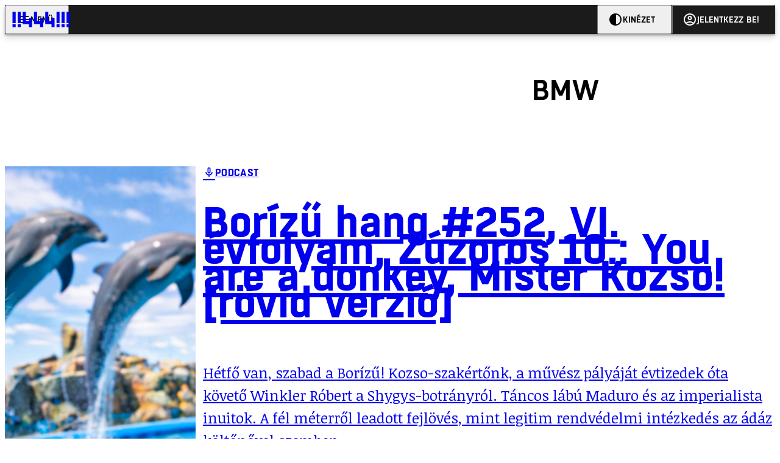

--- FILE ---
content_type: text/html; charset=utf-8
request_url: https://444.hu/tag/bmw
body_size: 13767
content:
<!DOCTYPE html><html lang="hu"><head>
    <meta charset="utf-8">
    
    
    <meta name="viewport" content="width=device-width, initial-scale=1">

    <meta name="n3/config/environment" content="%7B%22modulePrefix%22%3A%22n3%22%2C%22environment%22%3A%22production%22%2C%22rootURL%22%3A%22%2F%22%2C%22locationType%22%3A%22history%22%2C%22EmberENV%22%3A%7B%22EXTEND_PROTOTYPES%22%3Afalse%2C%22FEATURES%22%3A%7B%7D%2C%22_APPLICATION_TEMPLATE_WRAPPER%22%3Afalse%2C%22_DEFAULT_ASYNC_OBSERVERS%22%3Atrue%2C%22_JQUERY_INTEGRATION%22%3Afalse%2C%22_NO_IMPLICIT_ROUTE_MODEL%22%3Atrue%2C%22_TEMPLATE_ONLY_GLIMMER_COMPONENTS%22%3Atrue%7D%2C%22APP%22%3A%7B%22name%22%3A%22n3%22%2C%22version%22%3A%220.0.0%2B486d6298%22%7D%2C%22fastboot%22%3A%7B%22hostWhitelist%22%3A%5B%22localhost%3A3000%22%2C%220.0.0.0%3A3000%22%2C%22444.hu%22%5D%7D%2C%22metricsAdapters%22%3A%5B%7B%22name%22%3A%22GoogleTagManager%22%2C%22environments%22%3A%5B%22production%22%5D%2C%22config%22%3A%7B%22id%22%3A%22GTM-KZVBKWD%22%7D%7D%2C%7B%22name%22%3A%22Remp%22%2C%22environments%22%3A%5B%22production%22%5D%2C%22config%22%3A%7B%22scriptUrl%22%3A%22https%3A%2F%2Fcdn.pmd.444.hu%2Fassets%2Flib%2Fjs%2Fheartbeat.js%22%2C%22host%22%3A%22https%3A%2F%2Fheartbeat.pmd.444.hu%22%2C%22token%22%3A%2258501271-8451-48bf-821e-10821a06f364%22%2C%22cookieDomain%22%3A%22.444.hu%22%7D%7D%5D%2C%22emberRollbarClient%22%3A%7B%22enabled%22%3Atrue%2C%22accessToken%22%3A%224c0fcee6de3b4ca9a8c6e629555ab07e%22%2C%22verbose%22%3Atrue%2C%22captureUncaught%22%3Atrue%2C%22captureUnhandledRejections%22%3Atrue%2C%22payload%22%3A%7B%22environment%22%3A%22production%22%2C%22client%22%3A%7B%22javascript%22%3A%7B%22source_map_enabled%22%3Atrue%2C%22code_version%22%3A%220.0.0%2B486d629%22%2C%22guess_uncaught_frames%22%3Atrue%7D%7D%7D%2C%22hostSafeList%22%3A%5B%22444.hu%22%5D%7D%2C%22ENGINES%22%3A%5B%7B%22name%22%3A%22valasztas--election%22%2C%22type%22%3A%22election%22%2C%22config%22%3A%7B%22buckets%22%3A%5B%22444%22%5D%7D%7D%2C%7B%22name%22%3A%22author--author%22%2C%22type%22%3A%22author%22%2C%22config%22%3A%7B%22buckets%22%3A%5B%22444%22%2C%22insight-hungary%22%2C%22partizan%22%5D%7D%7D%2C%7B%22name%22%3A%22kereses--search%22%2C%22type%22%3A%22search%22%2C%22config%22%3A%7B%22buckets%22%3A%5B%22444%22%2C%22insight-hungary%22%2C%22partizan%22%5D%7D%7D%2C%7B%22name%22%3A%22foci%2Fbajnoksag--championship%22%2C%22type%22%3A%22championship%22%2C%22config%22%3A%7B%22buckets%22%3A%5B%22foci%22%5D%7D%7D%2C%7B%22name%22%3A%22partizan--reader%22%2C%22type%22%3A%22reader%22%2C%22config%22%3A%7B%22buckets%22%3A%5B%22partizan%22%5D%7D%7D%2C%7B%22name%22%3A%22--reader%22%2C%22type%22%3A%22reader%22%2C%22config%22%3A%7B%22buckets%22%3A%5B%22444%22%5D%7D%7D%5D%7D">
<!-- EMBER_CLI_FASTBOOT_TITLE -->      <meta name="ember-head-start" content>
      
<!---->
<!---->
    <meta name="twitter:card" content="summary_large_image">

        <link rel="canonical" href="https://444.hu/tag/bmw">
        <meta property="og:url" content="https://444.hu/tag/bmw">
        <meta property="twitter:url" content="https://444.hu/tag/bmw">

      <meta property="og:site_name" content="444">

    <meta property="og:type" content="website">
    <meta property="og:locale" content="hu">

        <title>bmw</title>
        <meta name="title" content="bmw">
        <meta property="og:title" content="bmw">
        <meta name="twitter:title" content="bmw">

        <meta name="description" content="bmw">
        <meta property="og:description" content="bmw">
        <meta name="twitter:description" content="bmw">

        <meta property="og:image" content="https://static.444.hu/img/444-fb.png">
        <meta name="twitter:image" content="https://static.444.hu/img/444-fb.png">

<!---->
<!---->
<!---->
<!---->
<!---->
      <link rel="next" href="https://444.hu/tag/bmw?after=WyIyMDI0LTA4LTE2IDA5OjEzOjE2Il0%3D">

      <link rel="icon" href="https://cdn.444r.cloud/assets/favicon.59a582e6612fdac3b572.svg" type="image/svg+xml">

      <link rel="apple-touch-icon" href="https://cdn.444r.cloud/assets/appicon-180.f28fd1db6b2192fcd860.png">

      <link rel="manifest" href="/manifest.e46292aedadf78a83e06.webmanifest" crossorigin="use-credentials">
  
      <meta name="ember-head-end" content>

<meta name="author/config/environment" content="%7B%22modulePrefix%22%3A%22author%22%2C%22environment%22%3A%22production%22%7D">
<meta name="championship/config/environment" content="%7B%22modulePrefix%22%3A%22championship%22%2C%22environment%22%3A%22production%22%7D">
<meta name="election/config/environment" content="%7B%22modulePrefix%22%3A%22election%22%2C%22environment%22%3A%22production%22%7D">
<link rel="preconnect" href="https://www.googletagmanager.com">
<meta name="reader/config/environment" content="%7B%22modulePrefix%22%3A%22reader%22%2C%22environment%22%3A%22production%22%7D">
<meta name="search/config/environment" content="%7B%22modulePrefix%22%3A%22search%22%2C%22environment%22%3A%22production%22%7D">

    
    


    <meta name="n3/config/asset-manifest" content="%GENERATED_ASSET_MANIFEST%">
  
<link href="https://cdn.444r.cloud/assets/chunk.3410d3bb12c1a6c2afe0.css" rel="stylesheet">
<link href="https://cdn.444r.cloud/assets/chunk.65cabc248d30f8ad0bf7.css" rel="stylesheet"></head>
  <body class="_1bucvez1 jtivel0 xrg4ok0 _1pjxevg0 _4n4slr0 xsgiua0 _1g4l6550 i0wrnc0 srf2jf0 _15jjbzu0 _8da7wc0 ovyd8u0 _1nentwd0 epzvfx0 ana7u81 _8b6bxc9 _1dy6oyqid">
    <script type="x/boundary" id="fastboot-body-start"></script>













    
    <div>
      
  
      
  

  
  
  
  
  
  
  
  
  

  
      
    
  <div class="p03hpr0 _1chu0ywg p4kpu33i p4kpu38d">
    
    
    <div id="ap-site-header-top" class="_13ou49a0 "></div>
  

    <header class="v9sb5o0 _1chu0ywu _1chu0ywz _1chu0ywm _1chu0ywg _1chu0yw14 ta3a4c1g4 ta3a4cym ta3a4c18c p4kpu38y">
<!---->
      
    <a href="https://444.hu" class="uwwrama ta3a4c0 ta3a4ccu ta3a4c4a ta3a4c8k _1chu0ywh _1chu0yw12 ta3a4c1d7 ta3a4c12w p4kpu30 _1chu0yw17" rel="noopener">
        <svg xmlns="http://www.w3.org/2000/svg" style="height: 38px; width: 119px;">
          <use href="/assets/logo-444.svg#logo" fill="currentColor"></use>
        </svg>
      </a>
  

<!---->    </header>
  

    
    <div id="ap-site-header-bottom" class="_13ou49a0 "></div>
  

    
      
  <div class="_2r9i95 _1chu0ywh p4kpu3e p4kpu3hb p4kpu3hq">
    
        
  <div class="_2r9i95 _1chu0ywh p4kpu3e ta3a4cj9 ta3a4cjo ta3a4cnj ta3a4cny _1dy6oyq4b _8b6bx65 _1dy6oyqal _1chu0yw9 _2r9i9h">
    
          <heading class="p4kpu3c9 p4kpu3gj _1chu0ywg p4kpu33i _1chu0yw9 _2r9i9g">
            
      <h1 class="_19gjvagj _1dy6oyq4l p4kpu31k _1dy6oyq4b _19gjvagk _19gjvags _19gjvagp
          
           _1dy6oyq4k">
        <span>
<!---->          <span class="_1dy6oyq5g _1dy6oyq5s">bmw</span>
        </span>
      </h1>
  

<!---->          </heading>
        
  </div>


        
    <div id="ap-top" class="_13ou49a0  _1chu0yw9 _2r9i9h slotHeader"></div>
  

        <div class="_1chu0ywh p4kpu3fd _1chu0yw9 _2r9i9e slotDoubleColumn">
          
    
<!---->                

              
      
        <a href="/2026/01/12/borizu-hang-252-vi-evfolyam-zuzoros-10-you-are-a-donkey-mister-kozso-rovid-verzio" title="Borízű hang #252, VI. évfolyam, Zúzoros 10.: You are a donkey, Mister Kozso! [rövid verzió]" class="c3zuugc _1chu0yw9 _1chu0yw14 _1chu0ywh p4kpu3cg p4kpu31y p4kpu3e c3zuug0 c3zuugg c3zuugj p4kpu3cg c3zuug8 c3zuug7" data-group>
            
    <img loading="lazy" src="https://assets.4cdn.hu/kraken/8I5nWVPFSos4UyHQs.jpeg" srcset="https://assets.4cdn.hu/kraken/8I5nWVPFSos4UyHQs-xxs.jpeg 96w, https://assets.4cdn.hu/kraken/8I5nWVPFSos4UyHQs-xs.jpeg 360w, https://assets.4cdn.hu/kraken/8I5nWVPFSos4UyHQs-sm.jpeg 640w, https://assets.4cdn.hu/kraken/8I5nWVPFSos4UyHQs-md.jpeg 768w, https://assets.4cdn.hu/kraken/8I5nWVPFSos4UyHQs-lg.jpeg 1366w, https://assets.4cdn.hu/kraken/8I5nWVPFSos4UyHQs-xl.jpeg 1920w, https://assets.4cdn.hu/kraken/8I5nWVPFSos4UyHQs-xxl.jpeg 2560w" sizes="auto" class="_672m2j2 _1chu0ywo ta3a4c1ct c3zuugu ta3a4cym c3zuuga" width="1920" height="1080" style="--_672m2j0:1920px 1080px" alt>
  

          <div class="c3zuugv _1chu0yw9 c3zuugb _1chu0ywh ta3a4c1d7">
            
      <hgroup class="_19gjvagj _1dy6oyq4l _19gjvagm _19gjvagk _19gjvagr _19gjvago
          _1chu0ywg p4kpu33i _19gjvagd _19gjvagf p4kpu3gc
          ">
        <div class="_1chu0ywg p4kpu34h p4kpu3bo">
<!----><!---->            <span class="_19gjvagv p4kpu3c2 p4kpu3gc _1chu0ywk _1dy6oyq4m _1dy6oyq4k _19gjvagw
                ">
                
    <span class="_15pnudm3 _1chu0ywj _1dy6oyq4j _1dy6oyq4x _19gjvagy" style="--_15pnudm0:20;--_15pnudm2:0" data-icon="microphone">
    </span>
  
              <span>Podcast</span>
            </span>
        </div>
        <h1>
          <span>
<!---->            <span class="_1dy6oyq5g _1dy6oyq5s">Borízű hang #252, VI. évfolyam, Zúzoros 10.: You are a donkey, Mister Kozso! [rövid verzió]</span>
          </span>
        </h1>
      </hgroup>
  
          </div>

            <div class="c3zuug17 c3zuug16 c3zuugv _1chu0yw9 ta3a4c16">
              <p class="c3zuug18">
                Hétfő van, szabad a Borízű! Kozso-szakértőnk, a művész pályáját évtizedek óta követő Winkler Róbert a Shygys-botrányról. Táncos lábú Maduro és az imperialista inuitok. A fél méterről leadott fejlövés, mint legitim rendvédelmi intézkedés az ádáz költőnővel szemben.
              </p>
            </div>

            
    <div class="p4kpu3c9 p4kpu3gj _1chu0ywg _1dy6oyq2r _1dy6oyqb5 p4kpu31k c3zuug19 c3zuug16 ta3a4c1k">
        <div class="_1chu0ywg p4kpu3c2">
            
    <div class="_1wsp8zg4 _1chu0ywu _1chu0ywz _1chu0ywk _8b6bx51 _1dy6oyqb5 _1wsp8zg2" style="--_1wsp8zg0:40">
        <img class="ta3a4cym ta3a4c1d7 _1chu0ywo" src="https://assets.4cdn.hu/kraken/6ls8occfeeFbAlG8s-xxs.jpeg?width=96&amp;height=96&amp;fit=crop" alt loading="lazy">
    </div>
  
            
    <div class="_1wsp8zg4 _1chu0ywu _1chu0ywz _1chu0ywk _8b6bx51 _1dy6oyqb5 _1wsp8zg2" style="--_1wsp8zg0:40">
        <img class="ta3a4cym ta3a4c1d7 _1chu0ywo" src="https://assets.4cdn.hu/kraken/83ELEBacpEtnCSDOs-xxs.png?width=96&amp;height=96&amp;fit=crop" alt loading="lazy">
    </div>
  
            
    <div class="_1wsp8zg4 _1chu0ywu _1chu0ywz _1chu0ywk _8b6bx51 _1dy6oyqb5 _1wsp8zg2" style="--_1wsp8zg0:40">
        <img class="ta3a4cym ta3a4c1d7 _1chu0ywo" src="https://assets.4cdn.hu/kraken/7XOmbgPVB58QB89Ls-xxs.jpeg?width=96&amp;height=96&amp;fit=crop" alt loading="lazy">
    </div>
  
        </div>

      <div class="_1chu0ywh p4kpu31k">
        <div>
Uj Péter, 
Bede Márton, 
Winkler Róbert<!---->
        </div>

        <div class="_1chu0ywg p4kpu3c2">
            <span class="_1dy6oyq4k">
podcast            </span>

            <span class="_2eey3i9 _1dy6oyq4b"></span>

            <time class="_2eey3i8" datetime="2026-01-12T18:00:16+01:00">
2026. január 12. 18:00            </time>
        </div>
      </div>
    </div>
  
        </a>
        <!---->
  

              
      
        <a href="/2026/01/10/borizu-hang-252-h-vi-evfolyam-zuzoros-10-you-are-a-donkey-mister-kozso" title="Borízű hang #252 [H], VI. évfolyam, Zúzoros 10.:  You are a donkey, Mister Kozso!" class="c3zuugc _1chu0yw9 _1chu0yw14 _1chu0ywh p4kpu3cg p4kpu31y p4kpu3e c3zuug0 c3zuugg c3zuugj p4kpu3cg c3zuug8 c3zuug7" data-group>
            
    <img loading="lazy" src="https://assets.4cdn.hu/kraken/8I5nWVPFSos4UyHQs.jpeg" srcset="https://assets.4cdn.hu/kraken/8I5nWVPFSos4UyHQs-xxs.jpeg 96w, https://assets.4cdn.hu/kraken/8I5nWVPFSos4UyHQs-xs.jpeg 360w, https://assets.4cdn.hu/kraken/8I5nWVPFSos4UyHQs-sm.jpeg 640w, https://assets.4cdn.hu/kraken/8I5nWVPFSos4UyHQs-md.jpeg 768w, https://assets.4cdn.hu/kraken/8I5nWVPFSos4UyHQs-lg.jpeg 1366w, https://assets.4cdn.hu/kraken/8I5nWVPFSos4UyHQs-xl.jpeg 1920w, https://assets.4cdn.hu/kraken/8I5nWVPFSos4UyHQs-xxl.jpeg 2560w" sizes="auto" class="_672m2j2 _1chu0ywo ta3a4c1ct c3zuugu ta3a4cym c3zuuga" width="1920" height="1080" style="--_672m2j0:1920px 1080px" alt>
  

          <div class="c3zuugv _1chu0yw9 c3zuugb _1chu0ywh ta3a4c1d7">
            
      <hgroup class="_19gjvagj _1dy6oyq4l _19gjvagm _19gjvagk _19gjvagr _19gjvago
          _1chu0ywg p4kpu33i _19gjvagd _19gjvagf p4kpu3gc
          ">
        <div class="_1chu0ywg p4kpu34h p4kpu3bo">
<!----><!---->            <span class="_19gjvagv p4kpu3c2 p4kpu3gc _1chu0ywk _1dy6oyq4m _1dy6oyq4k _19gjvagw
                ">
                
    <span class="_15pnudm3 _1chu0ywj _1dy6oyq4j _1dy6oyq4x _19gjvagy" style="--_15pnudm0:20;--_15pnudm2:0" data-icon="microphone">
    </span>
  
              <span>Podcast</span>
            </span>
        </div>
        <h1>
          <span>
              
  
    <span class="_15pnudm3 _1chu0ywj _1dy6oyq4j _1dy6oyq4x _3qj35u0" style="--_15pnudm0:24;--_15pnudm2:0" data-icon="kor">
    </span>
  

            <span class="_1dy6oyq5g _1dy6oyq5s">Borízű hang #252 [H], VI. évfolyam, Zúzoros 10.:  You are a donkey, Mister Kozso!</span>
          </span>
        </h1>
      </hgroup>
  
          </div>

            <div class="c3zuug17 c3zuug16 c3zuugv _1chu0yw9 ta3a4c16">
              <p class="c3zuug18">
                Kozso-szakértőnk, a művész pályáját évtizedek óta követő Winkler Róbert a Shygys-botrányról. Táncos lábú Maduro és az imperialista inuitok. A fél méterről leadott fejlövés, mint legitim rendvédelmi intézkedés az ádáz költőnővel szemben.
              </p>
            </div>

            
    <div class="p4kpu3c9 p4kpu3gj _1chu0ywg _1dy6oyq2r _1dy6oyqb5 p4kpu31k c3zuug19 c3zuug16 ta3a4c1k">
        <div class="_1chu0ywg p4kpu3c2">
            
    <div class="_1wsp8zg4 _1chu0ywu _1chu0ywz _1chu0ywk _8b6bx51 _1dy6oyqb5 _1wsp8zg2" style="--_1wsp8zg0:40">
        <img class="ta3a4cym ta3a4c1d7 _1chu0ywo" src="https://assets.4cdn.hu/kraken/6ls8occfeeFbAlG8s-xxs.jpeg?width=96&amp;height=96&amp;fit=crop" alt loading="lazy">
    </div>
  
            
    <div class="_1wsp8zg4 _1chu0ywu _1chu0ywz _1chu0ywk _8b6bx51 _1dy6oyqb5 _1wsp8zg2" style="--_1wsp8zg0:40">
        <img class="ta3a4cym ta3a4c1d7 _1chu0ywo" src="https://assets.4cdn.hu/kraken/83ELEBacpEtnCSDOs-xxs.png?width=96&amp;height=96&amp;fit=crop" alt loading="lazy">
    </div>
  
            
    <div class="_1wsp8zg4 _1chu0ywu _1chu0ywz _1chu0ywk _8b6bx51 _1dy6oyqb5 _1wsp8zg2" style="--_1wsp8zg0:40">
        <img class="ta3a4cym ta3a4c1d7 _1chu0ywo" src="https://assets.4cdn.hu/kraken/7XOmbgPVB58QB89Ls-xxs.jpeg?width=96&amp;height=96&amp;fit=crop" alt loading="lazy">
    </div>
  
        </div>

      <div class="_1chu0ywh p4kpu31k">
        <div>
Uj Péter, 
Bede Márton, 
Winkler Róbert<!---->
        </div>

        <div class="_1chu0ywg p4kpu3c2">
            <span class="_1dy6oyq4k">
podcast            </span>

            <span class="_2eey3i9 _1dy6oyq4b"></span>

            <time class="_2eey3i8" datetime="2026-01-10T11:00:32+01:00">
2026. január 10. 11:00            </time>
        </div>
      </div>
    </div>
  
        </a>
        <!---->
  

              
      
        <a href="/2025/10/29/par-napon-belul-leallhatnak-az-eu-s-autogyarak-a-kinaval-vivott-chiphaboru-miatt" title="Pár napon belül leállhatnak az EU-s autógyárak a Kínával vívott chipháború miatt" class="c3zuugc _1chu0yw9 _1chu0yw14 _1chu0ywh p4kpu3cg p4kpu31y p4kpu3e c3zuug0 c3zuugg c3zuugj p4kpu3cg c3zuug8 c3zuug7" data-group>
            
    <img loading="lazy" src="https://assets.4cdn.hu/kraken/7fRKbGC59npS1Pxtxs.jpeg" srcset="https://assets.4cdn.hu/kraken/7fRKbGC59npS1Pxtxs-xxs.jpeg 96w, https://assets.4cdn.hu/kraken/7fRKbGC59npS1Pxtxs-xs.jpeg 360w, https://assets.4cdn.hu/kraken/7fRKbGC59npS1Pxtxs-sm.jpeg 640w, https://assets.4cdn.hu/kraken/7fRKbGC59npS1Pxtxs-md.jpeg 768w, https://assets.4cdn.hu/kraken/7fRKbGC59npS1Pxtxs-lg.jpeg 1366w, https://assets.4cdn.hu/kraken/7fRKbGC59npS1Pxtxs-xl.jpeg 1920w, https://assets.4cdn.hu/kraken/7fRKbGC59npS1Pxtxs-xxl.jpeg 2560w" sizes="auto" class="_672m2j2 _1chu0ywo ta3a4c1ct c3zuugu ta3a4cym c3zuuga" width="5453" height="3469" style="--_672m2j0:5453px 3469px" alt>
  

          <div class="c3zuugv _1chu0yw9 c3zuugb _1chu0ywh ta3a4c1d7">
            
      <h1 class="_19gjvagj _1dy6oyq4l _19gjvagm _19gjvagk _19gjvagr _19gjvago
          
          ">
        <span>
<!---->          <span class="_1dy6oyq5g _1dy6oyq5s">Pár napon belül leállhatnak az EU-s autógyárak a Kínával vívott chipháború miatt</span>
        </span>
      </h1>
  
          </div>

            <div class="c3zuug17 c3zuug16 c3zuugv _1chu0yw9 ta3a4c16">
              <p class="c3zuug18">
                A Nexperia félvezetők tartalékai rohamosan fogynak, miután Peking megtiltotta a kulcsfontosságú alkatrészek exportját.
              </p>
            </div>

            
    <div class="p4kpu3c9 p4kpu3gj _1chu0ywg _1dy6oyq2r _1dy6oyqb5 p4kpu31k c3zuug19 c3zuug16 ta3a4c1k">
        <div class="_1chu0ywg p4kpu3c2">
            
    <div class="_1wsp8zg4 _1chu0ywu _1chu0ywz _1chu0ywk _8b6bx51 _1dy6oyqb5 _1wsp8zg2" style="--_1wsp8zg0:40">
        <img class="ta3a4cym ta3a4c1d7 _1chu0ywo" src="https://assets.4cdn.hu/kraken/7qUKO83JnpQuMUKYs-xxs.jpeg?width=96&amp;height=96&amp;fit=crop" alt loading="lazy">
    </div>
  
        </div>

      <div class="_1chu0ywh p4kpu31k">
        <div>
Jelinek Anna<!---->
        </div>

        <div class="_1chu0ywg p4kpu3c2">
            <span class="_1dy6oyq4k">
külföld            </span>

            <span class="_2eey3i9 _1dy6oyq4b"></span>

            <time class="_2eey3i8" datetime="2025-10-29T17:42:58+01:00">
2025. október 29. 17:42            </time>
        </div>
      </div>
    </div>
  
        </a>
        <!---->
  

              
      
        <a href="/2025/10/26/egy-285-loeros-bmw-n-gyakorolt-vezetni-osszetort-egy-csomo-autot" title="Egy 285 lóerős BMW-n gyakorolt vezetni, összetört egy csomó autót" class="c3zuugc _1chu0yw9 _1chu0yw14 _1chu0ywh p4kpu3cg p4kpu31y p4kpu3e c3zuug0 c3zuugg c3zuugj p4kpu3cg c3zuug8 c3zuug7" data-group>
            
    <img loading="lazy" src="https://assets.4cdn.hu/kraken/8GCXgJrLGWr3cAP1s.png" srcset="https://assets.4cdn.hu/kraken/8GCXgJrLGWr3cAP1s-xxs.png 96w, https://assets.4cdn.hu/kraken/8GCXgJrLGWr3cAP1s-xs.png 360w, https://assets.4cdn.hu/kraken/8GCXgJrLGWr3cAP1s-sm.png 640w, https://assets.4cdn.hu/kraken/8GCXgJrLGWr3cAP1s-md.png 768w, https://assets.4cdn.hu/kraken/8GCXgJrLGWr3cAP1s-lg.png 1366w, https://assets.4cdn.hu/kraken/8GCXgJrLGWr3cAP1s-xl.png 1920w, https://assets.4cdn.hu/kraken/8GCXgJrLGWr3cAP1s-xxl.png 2560w" sizes="auto" class="_672m2j2 _1chu0ywo ta3a4c1ct c3zuugu ta3a4cym c3zuuga" width="2366" height="1551" style="--_672m2j0:2366px 1551px" alt>
  

          <div class="c3zuugv _1chu0yw9 c3zuugb _1chu0ywh ta3a4c1d7">
            
      <h1 class="_19gjvagj _1dy6oyq4l _19gjvagm _19gjvagk _19gjvagr _19gjvagp
          
          ">
        <span>
<!---->          <span class="_1dy6oyq5g _1dy6oyq5s">Egy 285 lóerős BMW-n gyakorolt vezetni, összetört egy csomó autót</span>
        </span>
      </h1>
  
          </div>

            <div class="c3zuug17 c3zuug16 c3zuugv _1chu0yw9 ta3a4c16">
              <p class="c3zuug18">
                A fiatal nő egy szombathelyi parkolóban, jogsi nélkül próbálkozott.
              </p>
            </div>

            
    <div class="p4kpu3c9 p4kpu3gj _1chu0ywg _1dy6oyq2r _1dy6oyqb5 p4kpu31k c3zuug19 c3zuug16 ta3a4c1k">
        <div class="_1chu0ywg p4kpu3c2">
            
    <div class="_1wsp8zg4 _1chu0ywu _1chu0ywz _1chu0ywk _8b6bx51 _1dy6oyqb5 _1wsp8zg2" style="--_1wsp8zg0:40">
        <img class="ta3a4cym ta3a4c1d7 _1chu0ywo" src="https://assets.4cdn.hu/kraken/7w1AN9YoBaEC1D8o5s-xxs.jpeg?width=96&amp;height=96&amp;fit=crop" alt loading="lazy">
    </div>
  
        </div>

      <div class="_1chu0ywh p4kpu31k">
        <div>
Fődi Kitti<!---->
        </div>

        <div class="_1chu0ywg p4kpu3c2">
            <span class="_1dy6oyq4k">
belföld            </span>

            <span class="_2eey3i9 _1dy6oyq4b"></span>

            <time class="_2eey3i8" datetime="2025-10-26T19:26:00+01:00">
2025. október 26. 19:26            </time>
        </div>
      </div>
    </div>
  
        </a>
        <!---->
  

              
      
        <a href="/2025/08/11/szijjarto-az-allami-szamvevoszek-emberei-papirokat-gyartanak-en-meg-munkahelyeket-hozok-magyarorszagra" title="Szijjártó: Az Állami Számvevőszék emberei papírokat gyártanak, én meg munkahelyeket hozok Magyarországra" class="c3zuugc _1chu0yw9 _1chu0yw14 _1chu0ywh p4kpu3cg p4kpu31y p4kpu3e c3zuug0 c3zuugg c3zuugj p4kpu3cg c3zuug8 c3zuug7" data-group>
            
    <img loading="lazy" src="https://assets.4cdn.hu/kraken/8CHNePOtOMODjzUfs.jpeg" srcset="https://assets.4cdn.hu/kraken/8CHNePOtOMODjzUfs-xxs.jpeg 96w, https://assets.4cdn.hu/kraken/8CHNePOtOMODjzUfs-xs.jpeg 360w, https://assets.4cdn.hu/kraken/8CHNePOtOMODjzUfs-sm.jpeg 640w, https://assets.4cdn.hu/kraken/8CHNePOtOMODjzUfs-md.jpeg 768w, https://assets.4cdn.hu/kraken/8CHNePOtOMODjzUfs-lg.jpeg 1366w, https://assets.4cdn.hu/kraken/8CHNePOtOMODjzUfs-xl.jpeg 1920w, https://assets.4cdn.hu/kraken/8CHNePOtOMODjzUfs-xxl.jpeg 2560w" sizes="auto" class="_672m2j2 _1chu0ywo ta3a4c1ct c3zuugu ta3a4cym c3zuuga" width="2851" height="1901" style="--_672m2j0:2851px 1901px" alt>
  

          <div class="c3zuugv _1chu0yw9 c3zuugb _1chu0ywh ta3a4c1d7">
            
      <h1 class="_19gjvagj _1dy6oyq4l _19gjvagm _19gjvagk _19gjvagr _19gjvago
          
          ">
        <span>
<!---->          <span class="_1dy6oyq5g _1dy6oyq5s">Szijjártó: Az Állami Számvevőszék emberei papírokat gyártanak, én meg munkahelyeket hozok Magyarországra</span>
        </span>
      </h1>
  
          </div>

            <div class="c3zuug17 c3zuug16 c3zuugv _1chu0yw9 ta3a4c16">
              <p class="c3zuug18">
                „Lehet okoskodni” - kommentálta az Állami Számvevőszék jelentését a külügyminiszter.
              </p>
            </div>

            
    <div class="p4kpu3c9 p4kpu3gj _1chu0ywg _1dy6oyq2r _1dy6oyqb5 p4kpu31k c3zuug19 c3zuug16 ta3a4c1k">
        <div class="_1chu0ywg p4kpu3c2">
            
    <div class="_1wsp8zg4 _1chu0ywu _1chu0ywz _1chu0ywk _8b6bx51 _1dy6oyqb5 _1wsp8zg2" style="--_1wsp8zg0:40">
        <img class="ta3a4cym ta3a4c1d7 _1chu0ywo" src="https://assets.4cdn.hu/kraken/6m7YWacoY5jXAlG8s-xxs.jpeg?width=96&amp;height=96&amp;fit=crop" alt loading="lazy">
    </div>
  
        </div>

      <div class="_1chu0ywh p4kpu31k">
        <div>
Botos Tamás<!---->
        </div>

        <div class="_1chu0ywg p4kpu3c2">
            <span class="_1dy6oyq4k">
POLITIKA            </span>

            <span class="_2eey3i9 _1dy6oyq4b"></span>

            <time class="_2eey3i8" datetime="2025-08-11T09:06:19+02:00">
2025. augusztus 11. 9:06            </time>
        </div>
      </div>
    </div>
  
        </a>
        <!---->
  

              
      
        <a href="/2025/07/15/nem-egyezik-kollar-kinga-brusszeli-es-budapesti-vagyonnyilatkozata" title="Nem egyezik Kollár Kinga brüsszeli és budapesti vagyonnyilatkozata" class="c3zuugc _1chu0yw9 _1chu0yw14 _1chu0ywh p4kpu3cg p4kpu31y p4kpu3e c3zuug0 c3zuugg c3zuugj p4kpu3cg c3zuug8 c3zuug7" data-group>
            
    <img loading="lazy" src="https://assets.4cdn.hu/kraken/8DEdeiYHYDPemNWGs.jpeg" srcset="https://assets.4cdn.hu/kraken/8DEdeiYHYDPemNWGs-xxs.jpeg 96w, https://assets.4cdn.hu/kraken/8DEdeiYHYDPemNWGs-xs.jpeg 360w, https://assets.4cdn.hu/kraken/8DEdeiYHYDPemNWGs-sm.jpeg 640w, https://assets.4cdn.hu/kraken/8DEdeiYHYDPemNWGs-md.jpeg 768w, https://assets.4cdn.hu/kraken/8DEdeiYHYDPemNWGs-lg.jpeg 1366w, https://assets.4cdn.hu/kraken/8DEdeiYHYDPemNWGs-xl.jpeg 1920w, https://assets.4cdn.hu/kraken/8DEdeiYHYDPemNWGs-xxl.jpeg 2560w" sizes="auto" class="_672m2j2 _1chu0ywo ta3a4c1ct c3zuugu ta3a4cym c3zuuga" width="2999" height="2000" style="--_672m2j0:2999px 2000px" alt>
  

          <div class="c3zuugv _1chu0yw9 c3zuugb _1chu0ywh ta3a4c1d7">
            
      <h1 class="_19gjvagj _1dy6oyq4l _19gjvagm _19gjvagk _19gjvagr _19gjvagp
          
          ">
        <span>
<!---->          <span class="_1dy6oyq5g _1dy6oyq5s">Nem egyezik Kollár Kinga brüsszeli és budapesti vagyonnyilatkozata</span>
        </span>
      </h1>
  
          </div>

            <div class="c3zuug17 c3zuug16 c3zuugv _1chu0yw9 ta3a4c16">
              <p class="c3zuug18">
                Nem egyeznek a négyzetméterek.
              </p>
            </div>

            
    <div class="p4kpu3c9 p4kpu3gj _1chu0ywg _1dy6oyq2r _1dy6oyqb5 p4kpu31k c3zuug19 c3zuug16 ta3a4c1k">
        <div class="_1chu0ywg p4kpu3c2">
            
    <div class="_1wsp8zg4 _1chu0ywu _1chu0ywz _1chu0ywk _8b6bx51 _1dy6oyqb5 _1wsp8zg2" style="--_1wsp8zg0:40">
        <img class="ta3a4cym ta3a4c1d7 _1chu0ywo" src="https://assets.4cdn.hu/kraken/6m7YWacoY5jXAlG8s-xxs.jpeg?width=96&amp;height=96&amp;fit=crop" alt loading="lazy">
    </div>
  
        </div>

      <div class="_1chu0ywh p4kpu31k">
        <div>
Botos Tamás<!---->
        </div>

        <div class="_1chu0ywg p4kpu3c2">
            <span class="_1dy6oyq4k">
POLITIKA            </span>

            <span class="_2eey3i9 _1dy6oyq4b"></span>

            <time class="_2eey3i8" datetime="2025-07-15T18:49:30+02:00">
2025. július 15. 18:49            </time>
        </div>
      </div>
    </div>
  
        </a>
        <!---->
  

              
      
        <a href="/2025/07/02/390-kilometer-per-oraval-ment-a-tuningolt-bmw-vel-a-varsoi-gyorsforgalmin-a-rendorseg-egy-e-mail-alapjan-kapcsolta-le" title="390 kilométer per órával ment a tuningolt BMW-vel a varsói gyorsforgalmin, a rendőrség egy e-mail alapján kapcsolta le" class="c3zuugc _1chu0yw9 _1chu0yw14 _1chu0ywh p4kpu3cg p4kpu31y p4kpu3e c3zuug0 c3zuugg c3zuugj p4kpu3cg c3zuug8 c3zuug7" data-group>
            
    <img loading="lazy" src="https://assets.4cdn.hu/kraken/8DHfEQxpcdS9gKOqs.png" srcset="https://assets.4cdn.hu/kraken/8DHfEQxpcdS9gKOqs-xxs.png 96w, https://assets.4cdn.hu/kraken/8DHfEQxpcdS9gKOqs-xs.png 360w, https://assets.4cdn.hu/kraken/8DHfEQxpcdS9gKOqs-sm.png 640w, https://assets.4cdn.hu/kraken/8DHfEQxpcdS9gKOqs-md.png 768w, https://assets.4cdn.hu/kraken/8DHfEQxpcdS9gKOqs-lg.png 1366w, https://assets.4cdn.hu/kraken/8DHfEQxpcdS9gKOqs-xl.png 1920w, https://assets.4cdn.hu/kraken/8DHfEQxpcdS9gKOqs-xxl.png 2560w" sizes="auto" class="_672m2j2 _1chu0ywo ta3a4c1ct c3zuugu ta3a4cym c3zuuga" width="2624" height="1540" style="--_672m2j0:2624px 1540px" alt>
  

          <div class="c3zuugv _1chu0yw9 c3zuugb _1chu0ywh ta3a4c1d7">
            
      <h1 class="_19gjvagj _1dy6oyq4l _19gjvagm _19gjvagk _19gjvagr _19gjvago
          
          ">
        <span>
<!---->          <span class="_1dy6oyq5g _1dy6oyq5s">390 kilométer per órával ment a tuningolt BMW-vel a varsói gyorsforgalmin, a rendőrség egy e-mail alapján kapcsolta le</span>
        </span>
      </h1>
  
          </div>

            <div class="c3zuug17 c3zuug16 c3zuugv _1chu0yw9 ta3a4c16">
              <p class="c3zuug18">
                A férfi az eredeti videó alá csak annyit írt: „Nem gyorsan hajtok, hanem alacsonyan repülök”, a végén egy nevetős emojival.
              </p>
            </div>

            
    <div class="p4kpu3c9 p4kpu3gj _1chu0ywg _1dy6oyq2r _1dy6oyqb5 p4kpu31k c3zuug19 c3zuug16 ta3a4c1k">
        <div class="_1chu0ywg p4kpu3c2">
            
    <div class="_1wsp8zg4 _1chu0ywu _1chu0ywz _1chu0ywk _8b6bx51 _1dy6oyqb5 _1wsp8zg2" style="--_1wsp8zg0:40">
        <img class="ta3a4cym ta3a4c1d7 _1chu0ywo" src="https://assets.4cdn.hu/kraken/8Bqmf21xRGY6WGLVs-xxs.jpeg?width=96&amp;height=96&amp;fit=crop" alt loading="lazy">
    </div>
  
        </div>

      <div class="_1chu0ywh p4kpu31k">
        <div>
Bábel Vilmos<!---->
        </div>

        <div class="_1chu0ywg p4kpu3c2">
            <span class="_1dy6oyq4k">
közlekedés            </span>

            <span class="_2eey3i9 _1dy6oyq4b"></span>

            <time class="_2eey3i8" datetime="2025-07-02T17:31:55+02:00">
2025. július 2. 17:31            </time>
        </div>
      </div>
    </div>
  
        </a>
        <!---->
  

              
      
        <a href="/2025/07/01/ket-evvel-a-baleset-utan-allhat-birosag-eleg-a-race-001-vezetoje" title="Két évvel a baleset után állhat bíróság elé a RACE-001 vezetője" class="c3zuugc _1chu0yw9 _1chu0yw14 _1chu0ywh p4kpu3cg p4kpu31y p4kpu3e c3zuug0 c3zuugg c3zuugj p4kpu3cg c3zuug8 c3zuug7" data-group>
            
    <img loading="lazy" src="https://assets.4cdn.hu/kraken/7uswaH3icNp21Roxss.jpeg" srcset="https://assets.4cdn.hu/kraken/7uswaH3icNp21Roxss-xxs.jpeg 96w, https://assets.4cdn.hu/kraken/7uswaH3icNp21Roxss-xs.jpeg 360w, https://assets.4cdn.hu/kraken/7uswaH3icNp21Roxss-sm.jpeg 640w, https://assets.4cdn.hu/kraken/7uswaH3icNp21Roxss-md.jpeg 768w, https://assets.4cdn.hu/kraken/7uswaH3icNp21Roxss-lg.jpeg 1366w, https://assets.4cdn.hu/kraken/7uswaH3icNp21Roxss-xl.jpeg 1920w, https://assets.4cdn.hu/kraken/7uswaH3icNp21Roxss-xxl.jpeg 2560w" sizes="auto" class="_672m2j2 _1chu0ywo ta3a4c1ct c3zuugu ta3a4cym c3zuuga" width="5568" height="3712" style="--_672m2j0:5568px 3712px" alt>
  

          <div class="c3zuugv _1chu0yw9 c3zuugb _1chu0ywh ta3a4c1d7">
            
      <h1 class="_19gjvagj _1dy6oyq4l _19gjvagm _19gjvagk _19gjvagr _19gjvagp
          
          ">
        <span>
<!---->          <span class="_1dy6oyq5g _1dy6oyq5s">Két évvel a baleset után állhat bíróság elé a RACE-001 vezetője</span>
        </span>
      </h1>
  
          </div>

            <div class="c3zuug17 c3zuug16 c3zuugv _1chu0yw9 ta3a4c16">
              <p class="c3zuug18">
                Az ügyészség és a bíróság azt sem tudja, hogy jelenleg fennáll-e kényszerintézkedés a kerékpáros halálát okozó férfival szemben.
              </p>
            </div>

            
    <div class="p4kpu3c9 p4kpu3gj _1chu0ywg _1dy6oyq2r _1dy6oyqb5 p4kpu31k c3zuug19 c3zuug16 ta3a4c1k">
        <div class="_1chu0ywg p4kpu3c2">
            
    <div class="_1wsp8zg4 _1chu0ywu _1chu0ywz _1chu0ywk _8b6bx51 _1dy6oyqb5 _1wsp8zg2" style="--_1wsp8zg0:40">
        <img class="ta3a4cym ta3a4c1d7 _1chu0ywo" src="https://assets.4cdn.hu/kraken/6m7YWacoY5jXAlG8s-xxs.jpeg?width=96&amp;height=96&amp;fit=crop" alt loading="lazy">
    </div>
  
        </div>

      <div class="_1chu0ywh p4kpu31k">
        <div>
Botos Tamás<!---->
        </div>

        <div class="_1chu0ywg p4kpu3c2">
            <span class="_1dy6oyq4k">
bűnügy            </span>

            <span class="_2eey3i9 _1dy6oyq4b"></span>

            <time class="_2eey3i8" datetime="2025-07-01T06:36:11+02:00">
2025. július 1. 6:36            </time>
        </div>
      </div>
    </div>
  
        </a>
        <!---->
  

              
      
        <a href="/2025/06/01/ket-halalos-aldozata-is-van-a-psg-gyozelme-utani-kaosznak-franciaorszagban" title="Két halálos áldozata is van a PSG győzelme utáni káosznak Franciaországban" class="c3zuugc _1chu0yw9 _1chu0yw14 _1chu0ywh p4kpu3cg p4kpu31y p4kpu3e c3zuug0 c3zuugg c3zuugj p4kpu3cg c3zuug8 c3zuug7" data-group>
            
    <img loading="lazy" src="https://assets.4cdn.hu/kraken/8CV3Qaexum6z2241Lus.jpeg" srcset="https://assets.4cdn.hu/kraken/8CV3Qaexum6z2241Lus-xxs.jpeg 96w, https://assets.4cdn.hu/kraken/8CV3Qaexum6z2241Lus-xs.jpeg 360w, https://assets.4cdn.hu/kraken/8CV3Qaexum6z2241Lus-sm.jpeg 640w, https://assets.4cdn.hu/kraken/8CV3Qaexum6z2241Lus-md.jpeg 768w, https://assets.4cdn.hu/kraken/8CV3Qaexum6z2241Lus-lg.jpeg 1366w, https://assets.4cdn.hu/kraken/8CV3Qaexum6z2241Lus-xl.jpeg 1920w, https://assets.4cdn.hu/kraken/8CV3Qaexum6z2241Lus-xxl.jpeg 2560w" sizes="auto" class="_672m2j2 _1chu0ywo ta3a4c1ct c3zuugu ta3a4cym c3zuuga" width="7816" height="5202" style="--_672m2j0:7816px 5202px" alt>
  

          <div class="c3zuugv _1chu0yw9 c3zuugb _1chu0ywh ta3a4c1d7">
            
      <h1 class="_19gjvagj _1dy6oyq4l _19gjvagm _19gjvagk _19gjvagr _19gjvagp
          
          ">
        <span>
<!---->          <span class="_1dy6oyq5g _1dy6oyq5s">Két halálos áldozata is van a PSG győzelme utáni káosznak Franciaországban</span>
        </span>
      </h1>
  
          </div>

            <div class="c3zuug17 c3zuug16 c3zuugv _1chu0yw9 ta3a4c16">
              <p class="c3zuug18">
                Az ünnepi káoszban késelés és gázolás is történt a gyújtogatás és a rongálás mellett.
              </p>
            </div>

            
    <div class="p4kpu3c9 p4kpu3gj _1chu0ywg _1dy6oyq2r _1dy6oyqb5 p4kpu31k c3zuug19 c3zuug16 ta3a4c1k">
        <div class="_1chu0ywg p4kpu3c2">
            
    <div class="_1wsp8zg4 _1chu0ywu _1chu0ywz _1chu0ywk _8b6bx51 _1dy6oyqb5 _1wsp8zg2" style="--_1wsp8zg0:40">
        <img class="ta3a4cym ta3a4c1d7 _1chu0ywo" src="https://assets.4cdn.hu/kraken/7hwxGLtdChDIOwGWs-xxs.jpeg?width=96&amp;height=96&amp;fit=crop" alt loading="lazy">
    </div>
  
        </div>

      <div class="_1chu0ywh p4kpu31k">
        <div>
Bódog Bálint<!---->
        </div>

        <div class="_1chu0ywg p4kpu3c2">
            <span class="_1dy6oyq4k">
külföld            </span>

            <span class="_2eey3i9 _1dy6oyq4b"></span>

            <time class="_2eey3i8" datetime="2025-06-01T12:38:05+02:00">
2025. június 1. 12:38            </time>
        </div>
      </div>
    </div>
  
        </a>
        <!---->
  

              
      
        <a href="/2025/04/30/szijjarto-megigerte-ahogy-termelni-kezd-a-catl-es-a-byd-a-magyar-gdp-ugrasszeruen-meg-fog-noni" title="Szijjártó megígérte: Ahogy termelni kezd a CATL és a BYD, a magyar GDP ugrásszerűen meg fog nőni" class="c3zuugc _1chu0yw9 _1chu0yw14 _1chu0ywh p4kpu3cg p4kpu31y p4kpu3e c3zuug0 c3zuugg c3zuugj p4kpu3cg c3zuug8 c3zuug7" data-group>
            
    <img loading="lazy" src="https://assets.4cdn.hu/kraken/8BhJzQiKorRo1yX1Jhs.jpeg" srcset="https://assets.4cdn.hu/kraken/8BhJzQiKorRo1yX1Jhs-xxs.jpeg 96w, https://assets.4cdn.hu/kraken/8BhJzQiKorRo1yX1Jhs-xs.jpeg 360w, https://assets.4cdn.hu/kraken/8BhJzQiKorRo1yX1Jhs-sm.jpeg 640w, https://assets.4cdn.hu/kraken/8BhJzQiKorRo1yX1Jhs-md.jpeg 768w, https://assets.4cdn.hu/kraken/8BhJzQiKorRo1yX1Jhs-lg.jpeg 1366w, https://assets.4cdn.hu/kraken/8BhJzQiKorRo1yX1Jhs-xl.jpeg 1920w, https://assets.4cdn.hu/kraken/8BhJzQiKorRo1yX1Jhs-xxl.jpeg 2560w" sizes="auto" class="_672m2j2 _1chu0ywo ta3a4c1ct c3zuugu ta3a4cym c3zuuga" width="7597" height="5065" style="--_672m2j0:7597px 5065px" alt>
  

          <div class="c3zuugv _1chu0yw9 c3zuugb _1chu0ywh ta3a4c1d7">
            
      <h1 class="_19gjvagj _1dy6oyq4l _19gjvagm _19gjvagk _19gjvagr _19gjvago
          
          ">
        <span>
<!---->          <span class="_1dy6oyq5g _1dy6oyq5s">Szijjártó megígérte: Ahogy termelni kezd a CATL és a BYD, a magyar GDP ugrásszerűen meg fog nőni</span>
        </span>
      </h1>
  
          </div>

            <div class="c3zuug17 c3zuug16 c3zuugv _1chu0yw9 ta3a4c16">
              <p class="c3zuug18">
                A külügyminiszter szerint „csak hónapok választanak minket el ettől.”
              </p>
            </div>

            
    <div class="p4kpu3c9 p4kpu3gj _1chu0ywg _1dy6oyq2r _1dy6oyqb5 p4kpu31k c3zuug19 c3zuug16 ta3a4c1k">
        <div class="_1chu0ywg p4kpu3c2">
            
    <div class="_1wsp8zg4 _1chu0ywu _1chu0ywz _1chu0ywk _8b6bx51 _1dy6oyqb5 _1wsp8zg2" style="--_1wsp8zg0:40">
        <img class="ta3a4cym ta3a4c1d7 _1chu0ywo" src="https://assets.4cdn.hu/kraken/6m7YWacoY5jXAlG8s-xxs.jpeg?width=96&amp;height=96&amp;fit=crop" alt loading="lazy">
    </div>
  
        </div>

      <div class="_1chu0ywh p4kpu31k">
        <div>
Botos Tamás<!---->
        </div>

        <div class="_1chu0ywg p4kpu3c2">
            <span class="_1dy6oyq4k">
gazdaság            </span>

            <span class="_2eey3i9 _1dy6oyq4b"></span>

            <time class="_2eey3i8" datetime="2025-04-30T14:16:16+02:00">
2025. április 30. 14:16            </time>
        </div>
      </div>
    </div>
  
        </a>
        <!---->
  

              
      
        <a href="/2025/03/07/uj-kinai-gyar-epul-szolnokon" title="Új kínai gyár épül Szolnokon" class="c3zuugc _1chu0yw9 _1chu0yw14 _1chu0ywh p4kpu3cg p4kpu31y p4kpu3e c3zuug0 c3zuugg c3zuugj p4kpu3cg c3zuug8 c3zuug7" data-group>
            
    <img loading="lazy" src="https://assets.4cdn.hu/kraken/870jzefEoiLH1DaoOs.jpeg" srcset="https://assets.4cdn.hu/kraken/870jzefEoiLH1DaoOs-xxs.jpeg 96w, https://assets.4cdn.hu/kraken/870jzefEoiLH1DaoOs-xs.jpeg 360w, https://assets.4cdn.hu/kraken/870jzefEoiLH1DaoOs-sm.jpeg 640w, https://assets.4cdn.hu/kraken/870jzefEoiLH1DaoOs-md.jpeg 768w, https://assets.4cdn.hu/kraken/870jzefEoiLH1DaoOs-lg.jpeg 1366w, https://assets.4cdn.hu/kraken/870jzefEoiLH1DaoOs-xl.jpeg 1920w, https://assets.4cdn.hu/kraken/870jzefEoiLH1DaoOs-xxl.jpeg 2560w" sizes="auto" class="_672m2j2 _1chu0ywo ta3a4c1ct c3zuugu ta3a4cym c3zuuga" width="4686" height="3124" style="--_672m2j0:4686px 3124px" alt>
  

          <div class="c3zuugv _1chu0yw9 c3zuugb _1chu0ywh ta3a4c1d7">
            
      <h1 class="_19gjvagj _1dy6oyq4l _19gjvagm _19gjvagk _19gjvagr _19gjvagp
          
          ">
        <span>
<!---->          <span class="_1dy6oyq5g _1dy6oyq5s">Új kínai gyár épül Szolnokon</span>
        </span>
      </h1>
  
          </div>

            <div class="c3zuug17 c3zuug16 c3zuugv _1chu0yw9 ta3a4c16">
              <p class="c3zuug18">
                Szijjártó csak a sikerekről beszél, közben az akkugyártás év végére összeomlott.
              </p>
            </div>

            
    <div class="p4kpu3c9 p4kpu3gj _1chu0ywg _1dy6oyq2r _1dy6oyqb5 p4kpu31k c3zuug19 c3zuug16 ta3a4c1k">
        <div class="_1chu0ywg p4kpu3c2">
            
    <div class="_1wsp8zg4 _1chu0ywu _1chu0ywz _1chu0ywk _8b6bx51 _1dy6oyqb5 _1wsp8zg2" style="--_1wsp8zg0:40">
        <img class="ta3a4cym ta3a4c1d7 _1chu0ywo" src="https://assets.4cdn.hu/kraken/833hrv1DDvOzWGWGs-xxs.jpeg?width=96&amp;height=96&amp;fit=crop" alt loading="lazy">
    </div>
  
        </div>

      <div class="_1chu0ywh p4kpu31k">
        <div>
Windisch Judit<!---->
        </div>

        <div class="_1chu0ywg p4kpu3c2">
            <span class="_1dy6oyq4k">
gazdaság            </span>

            <span class="_2eey3i9 _1dy6oyq4b"></span>

            <time class="_2eey3i8" datetime="2025-03-07T16:58:46+01:00">
2025. március 7. 16:58            </time>
        </div>
      </div>
    </div>
  
        </a>
        <!---->
  

              
      
        <a href="/2025/02/17/egy-bmw-s-70-es-tablanal-162-kmoraval-szaguldott" title="Egy BMW-s 70-es táblánál 162 km/órával száguldott" class="c3zuugc _1chu0yw9 _1chu0yw14 _1chu0ywh p4kpu3cg p4kpu31y p4kpu3e c3zuug0 c3zuugg c3zuugj p4kpu3cg c3zuug8 c3zuug7" data-group>
            
    <img loading="lazy" src="https://assets.4cdn.hu/kraken/89tU6phPNvAiOCC0s.jpeg" srcset="https://assets.4cdn.hu/kraken/89tU6phPNvAiOCC0s-xxs.jpeg 96w, https://assets.4cdn.hu/kraken/89tU6phPNvAiOCC0s-xs.jpeg 360w, https://assets.4cdn.hu/kraken/89tU6phPNvAiOCC0s-sm.jpeg 640w, https://assets.4cdn.hu/kraken/89tU6phPNvAiOCC0s-md.jpeg 768w, https://assets.4cdn.hu/kraken/89tU6phPNvAiOCC0s-lg.jpeg 1366w, https://assets.4cdn.hu/kraken/89tU6phPNvAiOCC0s-xl.jpeg 1920w, https://assets.4cdn.hu/kraken/89tU6phPNvAiOCC0s-xxl.jpeg 2560w" sizes="auto" class="_672m2j2 _1chu0ywo ta3a4c1ct c3zuugu ta3a4cym c3zuuga" width="1500" height="744" style="--_672m2j0:1500px 744px" alt>
  

          <div class="c3zuugv _1chu0yw9 c3zuugb _1chu0ywh ta3a4c1d7">
            
      <h1 class="_19gjvagj _1dy6oyq4l _19gjvagm _19gjvagk _19gjvagr _19gjvagp
          
          ">
        <span>
<!---->          <span class="_1dy6oyq5g _1dy6oyq5s">Egy BMW-s 70-es táblánál 162 km/órával száguldott</span>
        </span>
      </h1>
  
          </div>

            <div class="c3zuug17 c3zuug16 c3zuugv _1chu0yw9 ta3a4c16">
              <p class="c3zuug18">
                A nagy hajtás ára 312 ezer forint közigazgatási bírság és 8 közúti közlekedési előéleti pont volt.
              </p>
            </div>

            
    <div class="p4kpu3c9 p4kpu3gj _1chu0ywg _1dy6oyq2r _1dy6oyqb5 p4kpu31k c3zuug19 c3zuug16 ta3a4c1k">
        <div class="_1chu0ywg p4kpu3c2">
            
    <div class="_1wsp8zg4 _1chu0ywu _1chu0ywz _1chu0ywk _8b6bx51 _1dy6oyqb5 _1wsp8zg2" style="--_1wsp8zg0:40">
        <img class="ta3a4cym ta3a4c1d7 _1chu0ywo" src="https://assets.4cdn.hu/kraken/6ls8loGKEydnAlG8s-xxs.jpeg?width=96&amp;height=96&amp;fit=crop" alt loading="lazy">
    </div>
  
        </div>

      <div class="_1chu0ywh p4kpu31k">
        <div>
Herczeg Márk<!---->
        </div>

        <div class="_1chu0ywg p4kpu3c2">
            <span class="_1dy6oyq4k">
közlekedés            </span>

            <span class="_2eey3i9 _1dy6oyq4b"></span>

            <time class="_2eey3i8" datetime="2025-02-17T18:02:17+01:00">
2025. február 17. 18:02            </time>
        </div>
      </div>
    </div>
  
        </a>
        <!---->
  

              
      
        <a href="/2025/02/01/magyart-uldoztek-ausztriaban-250-kmh-lopott-rendszam-utkozes-160-nal-5-sulyos-serult" title="Magyart üldöztek Ausztriában: 250 km/h, lopott rendszám, ütközés 160-nal, 5 súlyos sérült" class="c3zuugc _1chu0yw9 _1chu0yw14 _1chu0ywh p4kpu3cg p4kpu31y p4kpu3e c3zuug0 c3zuugg c3zuugj p4kpu3cg c3zuug8 c3zuug7" data-group>
            
    <img loading="lazy" src="https://assets.4cdn.hu/kraken/89UFvLaVfvcjRUIws.png" srcset="https://assets.4cdn.hu/kraken/89UFvLaVfvcjRUIws-xxs.png 96w, https://assets.4cdn.hu/kraken/89UFvLaVfvcjRUIws-xs.png 360w, https://assets.4cdn.hu/kraken/89UFvLaVfvcjRUIws-sm.png 640w, https://assets.4cdn.hu/kraken/89UFvLaVfvcjRUIws-md.png 768w, https://assets.4cdn.hu/kraken/89UFvLaVfvcjRUIws-lg.png 1366w, https://assets.4cdn.hu/kraken/89UFvLaVfvcjRUIws-xl.png 1920w, https://assets.4cdn.hu/kraken/89UFvLaVfvcjRUIws-xxl.png 2560w" sizes="auto" class="_672m2j2 _1chu0ywo ta3a4c1ct c3zuugu ta3a4cym c3zuuga" width="1704" height="1174" style="--_672m2j0:1704px 1174px" alt>
  

          <div class="c3zuugv _1chu0yw9 c3zuugb _1chu0ywh ta3a4c1d7">
            
      <h1 class="_19gjvagj _1dy6oyq4l _19gjvagm _19gjvagk _19gjvagr _19gjvago
          
          ">
        <span>
<!---->          <span class="_1dy6oyq5g _1dy6oyq5s">Magyart üldöztek Ausztriában: 250 km/h, lopott rendszám, ütközés 160-nal, 5 súlyos sérült</span>
        </span>
      </h1>
  
          </div>

            <div class="c3zuug17 c3zuug16 c3zuugv _1chu0yw9 ta3a4c16">
              <p class="c3zuug18">
                Sűrű ködben is 140-nel száguldott, csak azért élte túl, mert egy nagy BMW-vel csapódott bele a végén az álló autókba, óriási sebességgel.
              </p>
            </div>

            
    <div class="p4kpu3c9 p4kpu3gj _1chu0ywg _1dy6oyq2r _1dy6oyqb5 p4kpu31k c3zuug19 c3zuug16 ta3a4c1k">
        <div class="_1chu0ywg p4kpu3c2">
            
    <div class="_1wsp8zg4 _1chu0ywu _1chu0ywz _1chu0ywk _8b6bx51 _1dy6oyqb5 _1wsp8zg2" style="--_1wsp8zg0:40">
        <img class="ta3a4cym ta3a4c1d7 _1chu0ywo" src="https://assets.4cdn.hu/kraken/6mcaIUIiQDMX3E3Ea-xxs.gif?width=96&amp;height=96&amp;fit=crop" alt loading="lazy">
    </div>
  
        </div>

      <div class="_1chu0ywh p4kpu31k">
        <div>
Szily László<!---->
        </div>

        <div class="_1chu0ywg p4kpu3c2">
            <span class="_1dy6oyq4k">
bűnügy            </span>

            <span class="_2eey3i9 _1dy6oyq4b"></span>

            <time class="_2eey3i8" datetime="2025-02-01T13:15:31+01:00">
2025. február 1. 13:15            </time>
        </div>
      </div>
    </div>
  
        </a>
        <!---->
  

              
      
        <a href="/2024/08/21/a-nemet-autoipari-szovetseg-szigorubb-torvenyeket-akar-hogy-tobb-klimabarat-uzemanyag-legyen-a-piacon" title="A Német Autóipari Szövetség szigorúbb törvényeket akar, hogy több klímabarát üzemanyag legyen a piacon" class="c3zuugc _1chu0yw9 _1chu0yw14 _1chu0ywh p4kpu3cg p4kpu31y p4kpu3e c3zuug0 c3zuugg c3zuugj p4kpu3cg c3zuug8 c3zuug7" data-group>
            
    <img loading="lazy" src="https://assets.4cdn.hu/kraken/7BmDl1PKr2e0q8Yqs.jpeg" srcset="https://assets.4cdn.hu/kraken/7BmDl1PKr2e0q8Yqs-xxs.jpeg 96w, https://assets.4cdn.hu/kraken/7BmDl1PKr2e0q8Yqs-xs.jpeg 360w, https://assets.4cdn.hu/kraken/7BmDl1PKr2e0q8Yqs-sm.jpeg 640w, https://assets.4cdn.hu/kraken/7BmDl1PKr2e0q8Yqs-md.jpeg 768w, https://assets.4cdn.hu/kraken/7BmDl1PKr2e0q8Yqs-lg.jpeg 1366w, https://assets.4cdn.hu/kraken/7BmDl1PKr2e0q8Yqs-xl.jpeg 1920w, https://assets.4cdn.hu/kraken/7BmDl1PKr2e0q8Yqs-xxl.jpeg 2560w" sizes="auto" class="_672m2j2 _1chu0ywo ta3a4c1ct c3zuugu ta3a4cym c3zuuga" width="3232" height="2160" style="--_672m2j0:3232px 2160px" alt>
  

          <div class="c3zuugv _1chu0yw9 c3zuugb _1chu0ywh ta3a4c1d7">
            
      <h1 class="_19gjvagj _1dy6oyq4l _19gjvagm _19gjvagk _19gjvagr _19gjvago
          
          ">
        <span>
<!---->          <span class="_1dy6oyq5g _1dy6oyq5s">A Német Autóipari Szövetség szigorúbb törvényeket akar, hogy több klímabarát üzemanyag legyen a piacon</span>
        </span>
      </h1>
  
          </div>

            <div class="c3zuug17 c3zuug16 c3zuugv _1chu0yw9 ta3a4c16">
              <p class="c3zuug18">
                Azt szeretnék, hogy az elektromos autók mellett olyan üzemanyagokból, mint a bioüzemanyag és az e-üzemanyag is legyen elég, hogy a meglévő, belső égésű autókból álló flották klímabaráttá váljanak 2045-ig.
              </p>
            </div>

            
    <div class="p4kpu3c9 p4kpu3gj _1chu0ywg _1dy6oyq2r _1dy6oyqb5 p4kpu31k c3zuug19 c3zuug16 ta3a4c1k">
        <div class="_1chu0ywg p4kpu3c2">
            
    <div class="_1wsp8zg4 _1chu0ywu _1chu0ywz _1chu0ywk _8b6bx51 _1dy6oyqb5 _1wsp8zg2" style="--_1wsp8zg0:40">
        <img class="ta3a4cym ta3a4c1d7 _1chu0ywo" src="https://assets.4cdn.hu/kraken/6ls8loGKEydnAlG8s-xxs.jpeg?width=96&amp;height=96&amp;fit=crop" alt loading="lazy">
    </div>
  
        </div>

      <div class="_1chu0ywh p4kpu31k">
        <div>
Herczeg Márk<!---->
        </div>

        <div class="_1chu0ywg p4kpu3c2">
            <span class="_1dy6oyq4k">
külföld            </span>

            <span class="_2eey3i9 _1dy6oyq4b"></span>

            <time class="_2eey3i8" datetime="2024-08-21T19:39:14+02:00">
2024. augusztus 21. 19:39            </time>
        </div>
      </div>
    </div>
  
        </a>
        <!---->
  

              
      
        <a href="/2024/08/16/driftelgetett-egy-kiskunhalasi-parkoloban-egy-fa-es-egy-tabla-banta" title="Driftelgetett egy kiskunhalasi parkolóban, egy fa és egy tábla bánta" class="c3zuugc _1chu0yw9 _1chu0yw14 _1chu0ywh p4kpu3cg p4kpu31y p4kpu3e c3zuug0 c3zuugg c3zuugj p4kpu3cg c3zuug8 c3zuug7" data-group>
            
    <img loading="lazy" src="https://assets.4cdn.hu/kraken/85EgL7TmNbJCZcIgs.png" srcset="https://assets.4cdn.hu/kraken/85EgL7TmNbJCZcIgs-xxs.png 96w, https://assets.4cdn.hu/kraken/85EgL7TmNbJCZcIgs-xs.png 360w, https://assets.4cdn.hu/kraken/85EgL7TmNbJCZcIgs-sm.png 640w, https://assets.4cdn.hu/kraken/85EgL7TmNbJCZcIgs-md.png 768w, https://assets.4cdn.hu/kraken/85EgL7TmNbJCZcIgs-lg.png 1366w, https://assets.4cdn.hu/kraken/85EgL7TmNbJCZcIgs-xl.png 1920w, https://assets.4cdn.hu/kraken/85EgL7TmNbJCZcIgs-xxl.png 2560w" sizes="auto" class="_672m2j2 _1chu0ywo ta3a4c1ct c3zuugu ta3a4cym c3zuuga" width="2208" height="1158" style="--_672m2j0:2208px 1158px" alt>
  

          <div class="c3zuugv _1chu0yw9 c3zuugb _1chu0ywh ta3a4c1d7">
            
      <h1 class="_19gjvagj _1dy6oyq4l _19gjvagm _19gjvagk _19gjvagr _19gjvagp
          
          ">
        <span>
<!---->          <span class="_1dy6oyq5g _1dy6oyq5s">Driftelgetett egy kiskunhalasi parkolóban, egy fa és egy tábla bánta</span>
        </span>
      </h1>
  
          </div>

            <div class="c3zuug17 c3zuug16 c3zuugv _1chu0yw9 ta3a4c16">
              <p class="c3zuug18">
                POW!
              </p>
            </div>

            
    <div class="p4kpu3c9 p4kpu3gj _1chu0ywg _1dy6oyq2r _1dy6oyqb5 p4kpu31k c3zuug19 c3zuug16 ta3a4c1k">
        <div class="_1chu0ywg p4kpu3c2">
            
    <div class="_1wsp8zg4 _1chu0ywu _1chu0ywz _1chu0ywk _8b6bx51 _1dy6oyqb5 _1wsp8zg2" style="--_1wsp8zg0:40">
        <img class="ta3a4cym ta3a4c1d7 _1chu0ywo" src="https://assets.4cdn.hu/kraken/7upzkBC43y60ekeks-xxs.jpeg?width=96&amp;height=96&amp;fit=crop" alt loading="lazy">
    </div>
  
        </div>

      <div class="_1chu0ywh p4kpu31k">
        <div>
Mészáros Juli<!---->
        </div>

        <div class="_1chu0ywg p4kpu3c2">
            <span class="_1dy6oyq4k">
közlekedés            </span>

            <span class="_2eey3i9 _1dy6oyq4b"></span>

            <time class="_2eey3i8" datetime="2024-08-16T09:13:16+02:00">
2024. augusztus 16. 9:13            </time>
        </div>
      </div>
    </div>
  
        </a>
        <!---->
  


              
  <div class="_1chu0ywg ta3a4cym ta3a4c1de _8b6bx8d">
  </div>

              
      <button id="ember4" class="ember-view p4kpu3c9 p4kpu3gj _1chu0yw6 _1chu0ywl ta3a4c1fq p4kpu377 p4kpu31k p4kpu37z _1dy6oyq4x uwwrama _1dy6oyq1s _1oiqrbr0 uwwram3 uwwramj _8b6bx1 _8b6bx4v _8b6bxeb _1dy6oyq65 _1dy6oyqam _1dy6oyqk2 diq4x0 diq4x1 diq4x8 diq4x2 diq4x4 _1oiqrbrd _7oso933 _1chu0yw14 ta3a4crt ta3a4cw3 p4kpu3a4" type="button">
<!---->
        
                Korábbi cikkek betöltése
              
      </button>
  
          
  
        </div>
      
  </div>

    

    <div class="ta3a4c1k7"></div>
    
  <footer class="sun34x0 ta3a4cjn ta3a4cnx _1chu0ywh p4kpu3hb _1dy6oyq1s ta3a4c0">
    <div class="ta3a4crj ta3a4cs8 ta3a4cvt ta3a4cwi _1chu0ywg p4kpu31k p4kpu37z p4kpu34h">
      <a href="/gyik" class="ta3a4cih ta3a4cmr _1dy6oyq5o uwwrama _1dy6oyq4x">
        GYIK
      </a>
      <span class="sun34x3 ta3a4cz ta3a4c59 ta3a4c9x ta3a4ce7 _1dy6oyq4b"></span>
      <a href="mailto:elakadtam@444.hu" class="ta3a4cih ta3a4cmr _1dy6oyq5o uwwrama _1dy6oyq4x">
        Hibát jelentek
      </a>
      <span class="sun34x3 ta3a4cz ta3a4c59 ta3a4c9x ta3a4ce7 _1dy6oyq4b"></span>
      <a href="/impresszum" class="ta3a4cih ta3a4cmr _1dy6oyq5o uwwrama _1dy6oyq4x">
        Impresszum
      </a>
      <span class="sun34x3 ta3a4cz ta3a4c59 ta3a4c9x ta3a4ce7 _1dy6oyq4b"></span>
      <a href="/helyreigazitasok-javitasok" class="ta3a4cih ta3a4cmr _1dy6oyq5o uwwrama _1dy6oyq4x">
        Javítások kezelése
      </a>
      <span class="sun34x3 ta3a4cz ta3a4c59 ta3a4c9x ta3a4ce7 _1dy6oyq4b"></span>
      
    <a href="https://444.hu/jogi-dokumentumok" class="uwwrama ta3a4cih ta3a4cmr _1dy6oyq5o uwwrama _1dy6oyq4x" rel="noopener">
        Jogi dokumentumok
      </a>
  
      <span class="sun34x3 ta3a4cz ta3a4c59 ta3a4c9x ta3a4ce7 _1dy6oyq4b"></span>
      
    <a href="https://444.hu/mediaajanlat" class="uwwrama ta3a4cih ta3a4cmr _1dy6oyq5o uwwrama _1dy6oyq4x" rel="noopener">
        Médiaajánlat
      </a>
  
      <span class="sun34x3 ta3a4cz ta3a4c59 ta3a4c9x ta3a4ce7 _1dy6oyq4b"></span>
      <a href="/feed" class="ta3a4cih ta3a4cmr _1dy6oyq5o uwwrama _1dy6oyq4x">
        RSS
      </a>
      <span class="sun34x3 ta3a4cz ta3a4c59 ta3a4c9x ta3a4ce7 _1dy6oyq4b"></span>
      <span class="ta3a4cih ta3a4cmr _1dy6oyq5o uwwrama _1dy6oyq4x" role="button">
        Sütibeállítások
      </span>
    </div>
    <div class="ta3a4crj ta3a4cs8 ta3a4cvt ta3a4cwi _1chu0ywg p4kpu31k p4kpu37z p4kpu34h">
      <span>
        ©
        2026
        Magyar Jeti Zrt.
      </span>
    </div>
    <div class="sun34x4 _1chu0ywh p4kpu31k p4kpu3cn">
      <hr class="_18wajyd1 _1chu0ywf _8b6bx8d sun34x5">
      Vége
      <hr class="_18wajyd1 _1chu0ywf _8b6bx8d sun34x5">
    </div>
  </footer>

  </div>

  




      
<!---->  
    

    </div>
  


<!---->  <script type="fastboot/shoebox" id="shoebox-apollo-cache">{"cache":{"Tag:a80fd78d-8c6a-4797-afbb-6e30696f3946":{"__typename":"Tag","id":"a80fd78d-8c6a-4797-afbb-6e30696f3946","slug":"bmw","name":"bmw","description":"","url":"https://444.hu/tag/bmw"},"ROOT_QUERY":{"__typename":"Query","tag({\"fromBucket\":{\"column\":\"SLUG\",\"operator\":\"IN\",\"value\":[\"444\"]},\"slug\":\"bmw\"})":{"__ref":"Tag:a80fd78d-8c6a-4797-afbb-6e30696f3946"},"contents:{\"fromBucket\":{\"column\":\"SLUG\",\"operator\":\"IN\",\"value\":[\"444\"]},\"byType\":[\"ARTICLE\",\"LIVE_ARTICLE\"],\"hasCategory\":null,\"hasTag\":{\"column\":\"SLUG\",\"value\":[\"bmw\"]},\"hasPartner\":null,\"byFormat\":null,\"byAuthor\":null,\"byDate\":null,\"orderBy\":{\"column\":\"PUBLISHED_AT\",\"order\":\"DESC\"}}":{"__typename":"ContentConnection","edges":[{"__typename":"ContentEdge","node":{"__ref":"Article:ccb4fddb-63e3-5b18-9975-af1580c4c2b0"},"cursor":"WyIyMDI2LTAxLTEyIDE4OjAwOjE2Il0="},{"__typename":"ContentEdge","node":{"__ref":"Article:9498883d-a4ff-5f93-aa92-c17b5371b2c8"}},{"__typename":"ContentEdge","node":{"__ref":"Article:aa388859-2c00-5034-8dfd-92adc0741d76"}},{"__typename":"ContentEdge","node":{"__ref":"Article:74abcd0f-3be3-5d45-bd39-e21679405b99"}},{"__typename":"ContentEdge","node":{"__ref":"Article:36ed7ff5-5bd0-543a-9291-9f36883ad847"}},{"__typename":"ContentEdge","node":{"__ref":"Article:9fd5c20d-39de-5181-bf50-f5a2a466d1ca"}},{"__typename":"ContentEdge","node":{"__ref":"Article:c97f1137-5f6f-5f99-afa7-438acd926540"}},{"__typename":"ContentEdge","node":{"__ref":"Article:a2b2b048-4d7c-5dc4-9ec5-c45a60691384"}},{"__typename":"ContentEdge","node":{"__ref":"Article:cef2c269-931d-503a-a6c3-fc95e165908f"}},{"__typename":"ContentEdge","node":{"__ref":"Article:658ea657-a0df-5ce5-bf5b-bdd10932abbd"}},{"__typename":"ContentEdge","node":{"__ref":"Article:27e11ff5-0901-5159-b2c6-291d2e64a543"}},{"__typename":"ContentEdge","node":{"__ref":"Article:6a3c31e2-0ab6-5f2d-b708-5c97de2a4ec2"}},{"__typename":"ContentEdge","node":{"__ref":"Article:98828e15-f591-52ca-b4aa-f524a2aab48c"}},{"__typename":"ContentEdge","node":{"__ref":"Article:dd3f8e68-5f35-5071-8d5d-5baa655ec276"}},{"__typename":"ContentEdge","node":{"__ref":"Article:219fe56c-61eb-5534-8367-ef2af2376343"},"cursor":"WyIyMDI0LTA4LTE2IDA5OjEzOjE2Il0="}],"pageInfo":{"__typename":"CursorPaginationInfo","hasPreviousPage":false,"hasNextPage":true,"startCursor":"WyIyMDI2LTAxLTEyIDE4OjAwOjE2Il0=","endCursor":"WyIyMDI0LTA4LTE2IDA5OjEzOjE2Il0=","count":15}}},"Bucket:70b47701-2c71-55dc-95b1-7ac5be6b8a21":{"__typename":"Bucket","id":"70b47701-2c71-55dc-95b1-7ac5be6b8a21","slug":"444","name":"444"},"MediaItem:a0fe839a-7958-5b7a-8e5d-616e6aff9143":{"__typename":"Image","id":"a0fe839a-7958-5b7a-8e5d-616e6aff9143","caption":"","author":"","url":"https://assets.4cdn.hu/kraken/8I5nWVPFSos4UyHQs.jpeg","creditType":"Grafika","sourceLink":null,"bucket":{"__ref":"Bucket:70b47701-2c71-55dc-95b1-7ac5be6b8a21"},"width":1920,"height":1080,"variations":[{"__typename":"ImageVariation","url":"https://assets.4cdn.hu/kraken/8I5nWVPFSos4UyHQs-xxs.jpeg","size":"xxs","width":96,"height":54},{"__typename":"ImageVariation","url":"https://assets.4cdn.hu/kraken/8I5nWVPFSos4UyHQs-xs.jpeg","size":"xs","width":360,"height":203},{"__typename":"ImageVariation","url":"https://assets.4cdn.hu/kraken/8I5nWVPFSos4UyHQs-sm.jpeg","size":"sm","width":640,"height":360},{"__typename":"ImageVariation","url":"https://assets.4cdn.hu/kraken/8I5nWVPFSos4UyHQs-md.jpeg","size":"md","width":768,"height":432},{"__typename":"ImageVariation","url":"https://assets.4cdn.hu/kraken/8I5nWVPFSos4UyHQs-lg.jpeg","size":"lg","width":1366,"height":768},{"__typename":"ImageVariation","url":"https://assets.4cdn.hu/kraken/8I5nWVPFSos4UyHQs-xl.jpeg","size":"xl","width":1920,"height":1080},{"__typename":"ImageVariation","url":"https://assets.4cdn.hu/kraken/8I5nWVPFSos4UyHQs-xxl.jpeg","size":"xxl","width":2560,"height":1440}]},"Author:09a5f92a-60e5-4e10-bd1d-c78cc457a547":{"__typename":"Author","id":"09a5f92a-60e5-4e10-bd1d-c78cc457a547","name":"Uj Péter","avatar":"https://assets.4cdn.hu/kraken/6ls8occfeeFbAlG8s.jpeg?width=96\u0026height=96\u0026fit=crop","slug":"peteru"},"Author:8aaa9e82-3367-4736-bd63-022483ab7f6d":{"__typename":"Author","id":"8aaa9e82-3367-4736-bd63-022483ab7f6d","name":"Bede Márton","avatar":"https://assets.4cdn.hu/kraken/83ELEBacpEtnCSDOs.png?width=96\u0026height=96\u0026fit=crop","slug":"bedem"},"Author:b555a6bb-ff7d-4777-a3a9-b753ba30f2b9":{"__typename":"Author","id":"b555a6bb-ff7d-4777-a3a9-b753ba30f2b9","name":"Winkler Róbert","avatar":"https://assets.4cdn.hu/kraken/7XOmbgPVB58QB89Ls.jpeg?width=96\u0026height=96\u0026fit=crop","slug":"winkler"},"Category:a1d5dc09-7ff5-4180-b2dd-82dc2f0831e6":{"__typename":"Category","id":"a1d5dc09-7ff5-4180-b2dd-82dc2f0831e6","slug":"podcast","name":"podcast","description":"","url":"https://444.hu/category/podcast"},"Format:7a602b44-c587-11f0-9297-525400d76232":{"__typename":"Format","id":"7a602b44-c587-11f0-9297-525400d76232","slug":"podcast","name":"Podcast","description":null,"url":"https://444.hu/format/podcast","mateType":"PODCAST"},"Article:ccb4fddb-63e3-5b18-9975-af1580c4c2b0":{"__typename":"Article","id":"ccb4fddb-63e3-5b18-9975-af1580c4c2b0","title":"Borízű hang #252, VI. évfolyam, Zúzoros 10.: You are a donkey, Mister Kozso! [rövid verzió]","slug":"borizu-hang-252-vi-evfolyam-zuzoros-10-you-are-a-donkey-mister-kozso-rovid-verzio","featuredImage":{"__ref":"MediaItem:a0fe839a-7958-5b7a-8e5d-616e6aff9143"},"excerpt":"Hétfő van, szabad a Borízű! Kozso-szakértőnk, a művész pályáját évtizedek óta követő Winkler Róbert a Shygys-botrányról. Táncos lábú Maduro és az imperialista inuitok. A fél méterről leadott fejlövés, mint legitim rendvédelmi intézkedés az ádáz költőnővel szemben.","publishedAt":"2026-01-12T18:00:16+01:00","createdAt":"2026-01-12T18:00:21+01:00","authors":[{"__ref":"Author:09a5f92a-60e5-4e10-bd1d-c78cc457a547"},{"__ref":"Author:8aaa9e82-3367-4736-bd63-022483ab7f6d"},{"__ref":"Author:b555a6bb-ff7d-4777-a3a9-b753ba30f2b9"}],"categories":[{"__ref":"Category:a1d5dc09-7ff5-4180-b2dd-82dc2f0831e6"}],"collections":[],"bucket":{"__ref":"Bucket:70b47701-2c71-55dc-95b1-7ac5be6b8a21"},"options":[{"__typename":"Option","key":"template","value":""},{"__typename":"Option","key":"language","value":"hu"},{"__typename":"Option","key":"color_scheme","value":""},{"__typename":"Option","key":"is_anonym","value":false},{"__typename":"Option","key":"background_shadow","value":false},{"__typename":"Option","key":"title_inner","value":false},{"__typename":"Option","key":"lead_av","value":""},{"__typename":"Option","key":"stream","value":true},{"__typename":"Option","key":"jumbotron","value":"\u003ciframe width=\"560\" height=\"315\" src=\"https://www.youtube.com/embed/8joAfnKLz6s\" title=\"YouTube video player\" frameborder=\"0\" allow=\"accelerometer; autoplay; clipboard-write; encrypted-media; gyroscope; picture-in-picture; web-share\" referrerpolicy=\"strict-origin-when-cross-origin\" allowfullscreen\u003e\u003c/iframe\u003e"},{"__typename":"Option","key":"external_url","value":""},{"__typename":"Option","key":"title_alignment","value":""},{"__typename":"Option","key":"comments_enabled","value":true}],"format":{"__ref":"Format:7a602b44-c587-11f0-9297-525400d76232"},"partners":[],"url":"https://444.hu/2026/01/12/borizu-hang-252-vi-evfolyam-zuzoros-10-you-are-a-donkey-mister-kozso-rovid-verzio"},"Article:9498883d-a4ff-5f93-aa92-c17b5371b2c8":{"__typename":"Article","id":"9498883d-a4ff-5f93-aa92-c17b5371b2c8","title":"Borízű hang #252 [H], VI. évfolyam, Zúzoros 10.:  You are a donkey, Mister Kozso!","slug":"borizu-hang-252-h-vi-evfolyam-zuzoros-10-you-are-a-donkey-mister-kozso","featuredImage":{"__ref":"MediaItem:a0fe839a-7958-5b7a-8e5d-616e6aff9143"},"excerpt":"Kozso-szakértőnk, a művész pályáját évtizedek óta követő Winkler Róbert a Shygys-botrányról. Táncos lábú Maduro és az imperialista inuitok. A fél méterről leadott fejlövés, mint legitim rendvédelmi intézkedés az ádáz költőnővel szemben.","publishedAt":"2026-01-10T11:00:32+01:00","createdAt":"2026-01-10T11:00:36+01:00","authors":[{"__ref":"Author:09a5f92a-60e5-4e10-bd1d-c78cc457a547"},{"__ref":"Author:8aaa9e82-3367-4736-bd63-022483ab7f6d"},{"__ref":"Author:b555a6bb-ff7d-4777-a3a9-b753ba30f2b9"}],"categories":[{"__ref":"Category:a1d5dc09-7ff5-4180-b2dd-82dc2f0831e6"}],"collections":[],"bucket":{"__ref":"Bucket:70b47701-2c71-55dc-95b1-7ac5be6b8a21"},"options":[{"__typename":"Option","key":"template","value":""},{"__typename":"Option","key":"locked","value":true},{"__typename":"Option","key":"language","value":"hu"},{"__typename":"Option","key":"color_scheme","value":""},{"__typename":"Option","key":"is_anonym","value":false},{"__typename":"Option","key":"background_shadow","value":false},{"__typename":"Option","key":"title_inner","value":false},{"__typename":"Option","key":"lead_av","value":""},{"__typename":"Option","key":"stream","value":true},{"__typename":"Option","key":"jumbotron","value":""},{"__typename":"Option","key":"external_url","value":""},{"__typename":"Option","key":"title_alignment","value":""},{"__typename":"Option","key":"comments_enabled","value":true}],"format":{"__ref":"Format:7a602b44-c587-11f0-9297-525400d76232"},"partners":[],"url":"https://444.hu/2026/01/10/borizu-hang-252-h-vi-evfolyam-zuzoros-10-you-are-a-donkey-mister-kozso"},"MediaItem:b3a2ed24-aced-5440-a78f-1d80a9bd335c":{"__typename":"Image","id":"b3a2ed24-aced-5440-a78f-1d80a9bd335c","caption":"A BMW gyártósora Münchenben.","author":"SVEN HOPPE/dpa Picture-Alliance via AFP","url":"https://assets.4cdn.hu/kraken/7fRKbGC59npS1Pxtxs.jpeg","creditType":"Fotó","sourceLink":"","bucket":{"__ref":"Bucket:70b47701-2c71-55dc-95b1-7ac5be6b8a21"},"width":5453,"height":3469,"variations":[{"__typename":"ImageVariation","url":"https://assets.4cdn.hu/kraken/7fRKbGC59npS1Pxtxs-xxs.jpeg","size":"xxs","width":96,"height":61},{"__typename":"ImageVariation","url":"https://assets.4cdn.hu/kraken/7fRKbGC59npS1Pxtxs-xs.jpeg","size":"xs","width":360,"height":229},{"__typename":"ImageVariation","url":"https://assets.4cdn.hu/kraken/7fRKbGC59npS1Pxtxs-sm.jpeg","size":"sm","width":640,"height":407},{"__typename":"ImageVariation","url":"https://assets.4cdn.hu/kraken/7fRKbGC59npS1Pxtxs-md.jpeg","size":"md","width":768,"height":489},{"__typename":"ImageVariation","url":"https://assets.4cdn.hu/kraken/7fRKbGC59npS1Pxtxs-lg.jpeg","size":"lg","width":1366,"height":869},{"__typename":"ImageVariation","url":"https://assets.4cdn.hu/kraken/7fRKbGC59npS1Pxtxs-xl.jpeg","size":"xl","width":1920,"height":1221},{"__typename":"ImageVariation","url":"https://assets.4cdn.hu/kraken/7fRKbGC59npS1Pxtxs-xxl.jpeg","size":"xxl","width":2560,"height":1629}]},"Author:2f519444-c68d-4ab6-85a0-079d72890b18":{"__typename":"Author","id":"2f519444-c68d-4ab6-85a0-079d72890b18","name":"Jelinek Anna","avatar":"https://assets.4cdn.hu/kraken/7qUKO83JnpQuMUKYs.jpeg?width=96\u0026height=96\u0026fit=crop","slug":"jelineka"},"Category:93d0e4f1-6ca2-41f5-b4a2-6ab546990cbc":{"__typename":"Category","id":"93d0e4f1-6ca2-41f5-b4a2-6ab546990cbc","slug":"kulfold","name":"külföld","description":"","url":"https://444.hu/category/kulfold"},"Format:7a6036e1-c587-11f0-9297-525400d76232":{"__typename":"Format","id":"7a6036e1-c587-11f0-9297-525400d76232","slug":"cikk","name":"Cikk","description":null,"url":"https://444.hu/format/cikk","mateType":"DEFAULT"},"Article:aa388859-2c00-5034-8dfd-92adc0741d76":{"__typename":"Article","id":"aa388859-2c00-5034-8dfd-92adc0741d76","title":"Pár napon belül leállhatnak az EU-s autógyárak a Kínával vívott chipháború miatt","slug":"par-napon-belul-leallhatnak-az-eu-s-autogyarak-a-kinaval-vivott-chiphaboru-miatt","featuredImage":{"__ref":"MediaItem:b3a2ed24-aced-5440-a78f-1d80a9bd335c"},"excerpt":"A Nexperia félvezetők tartalékai rohamosan fogynak, miután Peking megtiltotta a kulcsfontosságú alkatrészek exportját.","publishedAt":"2025-10-29T17:42:58+01:00","createdAt":"2025-10-29T17:43:01+01:00","authors":[{"__ref":"Author:2f519444-c68d-4ab6-85a0-079d72890b18"}],"categories":[{"__ref":"Category:93d0e4f1-6ca2-41f5-b4a2-6ab546990cbc"}],"collections":[],"bucket":{"__ref":"Bucket:70b47701-2c71-55dc-95b1-7ac5be6b8a21"},"options":[{"__typename":"Option","key":"template","value":""},{"__typename":"Option","key":"language","value":"hu"},{"__typename":"Option","key":"color_scheme","value":""},{"__typename":"Option","key":"is_anonym","value":false},{"__typename":"Option","key":"background_shadow","value":false},{"__typename":"Option","key":"title_inner","value":false},{"__typename":"Option","key":"lead_av","value":""},{"__typename":"Option","key":"stream","value":true},{"__typename":"Option","key":"jumbotron","value":""},{"__typename":"Option","key":"external_url","value":""},{"__typename":"Option","key":"title_alignment","value":""},{"__typename":"Option","key":"comments_enabled","value":true}],"format":{"__ref":"Format:7a6036e1-c587-11f0-9297-525400d76232"},"partners":[],"url":"https://444.hu/2025/10/29/par-napon-belul-leallhatnak-az-eu-s-autogyarak-a-kinaval-vivott-chiphaboru-miatt"},"MediaItem:767d5ca3-d8b9-53c5-8bb9-58604fd42a48":{"__typename":"Image","id":"767d5ca3-d8b9-53c5-8bb9-58604fd42a48","caption":"","author":"","url":"https://assets.4cdn.hu/kraken/8GCXgJrLGWr3cAP1s.png","creditType":"Fotó","sourceLink":null,"bucket":{"__ref":"Bucket:70b47701-2c71-55dc-95b1-7ac5be6b8a21"},"width":2366,"height":1551,"variations":[{"__typename":"ImageVariation","url":"https://assets.4cdn.hu/kraken/8GCXgJrLGWr3cAP1s-xxs.png","size":"xxs","width":96,"height":63},{"__typename":"ImageVariation","url":"https://assets.4cdn.hu/kraken/8GCXgJrLGWr3cAP1s-xs.png","size":"xs","width":360,"height":236},{"__typename":"ImageVariation","url":"https://assets.4cdn.hu/kraken/8GCXgJrLGWr3cAP1s-sm.png","size":"sm","width":640,"height":420},{"__typename":"ImageVariation","url":"https://assets.4cdn.hu/kraken/8GCXgJrLGWr3cAP1s-md.png","size":"md","width":768,"height":503},{"__typename":"ImageVariation","url":"https://assets.4cdn.hu/kraken/8GCXgJrLGWr3cAP1s-lg.png","size":"lg","width":1366,"height":895},{"__typename":"ImageVariation","url":"https://assets.4cdn.hu/kraken/8GCXgJrLGWr3cAP1s-xl.png","size":"xl","width":1920,"height":1259},{"__typename":"ImageVariation","url":"https://assets.4cdn.hu/kraken/8GCXgJrLGWr3cAP1s-xxl.png","size":"xxl","width":2560,"height":1678}]},"Author:e4de7cc3-e38d-427f-8fc9-b65c40f4fa5a":{"__typename":"Author","id":"e4de7cc3-e38d-427f-8fc9-b65c40f4fa5a","name":"Fődi Kitti","avatar":"https://assets.4cdn.hu/kraken/7w1AN9YoBaEC1D8o5s.jpeg?width=96\u0026height=96\u0026fit=crop","slug":"fodik"},"Category:b722e920-44ed-4c26-bca0-2ac8fc0cd644":{"__typename":"Category","id":"b722e920-44ed-4c26-bca0-2ac8fc0cd644","slug":"belfold","name":"belföld","description":"","url":"https://444.hu/category/belfold"},"Article:74abcd0f-3be3-5d45-bd39-e21679405b99":{"__typename":"Article","id":"74abcd0f-3be3-5d45-bd39-e21679405b99","title":"Egy 285 lóerős BMW-n gyakorolt vezetni, összetört egy csomó autót","slug":"egy-285-loeros-bmw-n-gyakorolt-vezetni-osszetort-egy-csomo-autot","featuredImage":{"__ref":"MediaItem:767d5ca3-d8b9-53c5-8bb9-58604fd42a48"},"excerpt":"A fiatal nő egy szombathelyi parkolóban, jogsi nélkül próbálkozott.","publishedAt":"2025-10-26T19:26:00+01:00","createdAt":"2025-10-26T19:26:03+01:00","authors":[{"__ref":"Author:e4de7cc3-e38d-427f-8fc9-b65c40f4fa5a"}],"categories":[{"__ref":"Category:b722e920-44ed-4c26-bca0-2ac8fc0cd644"}],"collections":[],"bucket":{"__ref":"Bucket:70b47701-2c71-55dc-95b1-7ac5be6b8a21"},"options":[{"__typename":"Option","key":"template","value":""},{"__typename":"Option","key":"language","value":"hu"},{"__typename":"Option","key":"color_scheme","value":""},{"__typename":"Option","key":"is_anonym","value":false},{"__typename":"Option","key":"background_shadow","value":false},{"__typename":"Option","key":"title_inner","value":false},{"__typename":"Option","key":"lead_av","value":""},{"__typename":"Option","key":"stream","value":true},{"__typename":"Option","key":"jumbotron","value":""},{"__typename":"Option","key":"external_url","value":""},{"__typename":"Option","key":"title_alignment","value":""},{"__typename":"Option","key":"comments_enabled","value":true}],"format":{"__ref":"Format:7a6036e1-c587-11f0-9297-525400d76232"},"partners":[],"url":"https://444.hu/2025/10/26/egy-285-loeros-bmw-n-gyakorolt-vezetni-osszetort-egy-csomo-autot"},"MediaItem:29aa6200-9862-5dd1-b0a1-e8ea6926f428":{"__typename":"Image","id":"29aa6200-9862-5dd1-b0a1-e8ea6926f428","caption":"Szijjártó Péter","author":"ATTILA KISBENEDEK/AFP","url":"https://assets.4cdn.hu/kraken/8CHNePOtOMODjzUfs.jpeg","creditType":"Fotó","sourceLink":null,"bucket":{"__ref":"Bucket:70b47701-2c71-55dc-95b1-7ac5be6b8a21"},"width":2851,"height":1901,"variations":[{"__typename":"ImageVariation","url":"https://assets.4cdn.hu/kraken/8CHNePOtOMODjzUfs-xxs.jpeg","size":"xxs","width":96,"height":64},{"__typename":"ImageVariation","url":"https://assets.4cdn.hu/kraken/8CHNePOtOMODjzUfs-xs.jpeg","size":"xs","width":360,"height":240},{"__typename":"ImageVariation","url":"https://assets.4cdn.hu/kraken/8CHNePOtOMODjzUfs-sm.jpeg","size":"sm","width":640,"height":427},{"__typename":"ImageVariation","url":"https://assets.4cdn.hu/kraken/8CHNePOtOMODjzUfs-md.jpeg","size":"md","width":768,"height":512},{"__typename":"ImageVariation","url":"https://assets.4cdn.hu/kraken/8CHNePOtOMODjzUfs-lg.jpeg","size":"lg","width":1366,"height":911},{"__typename":"ImageVariation","url":"https://assets.4cdn.hu/kraken/8CHNePOtOMODjzUfs-xl.jpeg","size":"xl","width":1920,"height":1280},{"__typename":"ImageVariation","url":"https://assets.4cdn.hu/kraken/8CHNePOtOMODjzUfs-xxl.jpeg","size":"xxl","width":2560,"height":1707}]},"Author:cf08793e-78f5-454e-9ceb-a33877c01acc":{"__typename":"Author","id":"cf08793e-78f5-454e-9ceb-a33877c01acc","name":"Botos Tamás","avatar":"https://assets.4cdn.hu/kraken/6m7YWacoY5jXAlG8s.jpeg?width=96\u0026height=96\u0026fit=crop","slug":"botost"},"Category:492b6bf0-019a-4f4a-a596-fec37b6676b1":{"__typename":"Category","id":"492b6bf0-019a-4f4a-a596-fec37b6676b1","slug":"politika","name":"POLITIKA","description":"","url":"https://444.hu/category/politika"},"Article:36ed7ff5-5bd0-543a-9291-9f36883ad847":{"__typename":"Article","id":"36ed7ff5-5bd0-543a-9291-9f36883ad847","title":"Szijjártó: Az Állami Számvevőszék emberei papírokat gyártanak, én meg munkahelyeket hozok Magyarországra","slug":"szijjarto-az-allami-szamvevoszek-emberei-papirokat-gyartanak-en-meg-munkahelyeket-hozok-magyarorszagra","featuredImage":{"__ref":"MediaItem:29aa6200-9862-5dd1-b0a1-e8ea6926f428"},"excerpt":"„Lehet okoskodni” - kommentálta az Állami Számvevőszék jelentését a külügyminiszter.","publishedAt":"2025-08-11T09:06:19+02:00","createdAt":"2025-08-11T09:06:23+02:00","authors":[{"__ref":"Author:cf08793e-78f5-454e-9ceb-a33877c01acc"}],"categories":[{"__ref":"Category:492b6bf0-019a-4f4a-a596-fec37b6676b1"}],"collections":[],"bucket":{"__ref":"Bucket:70b47701-2c71-55dc-95b1-7ac5be6b8a21"},"options":[{"__typename":"Option","key":"template","value":""},{"__typename":"Option","key":"color_scheme","value":""},{"__typename":"Option","key":"is_anonym","value":false},{"__typename":"Option","key":"background_shadow","value":false},{"__typename":"Option","key":"title_inner","value":false},{"__typename":"Option","key":"lead_av","value":""},{"__typename":"Option","key":"stream","value":true},{"__typename":"Option","key":"jumbotron","value":""},{"__typename":"Option","key":"external_url","value":""},{"__typename":"Option","key":"title_alignment","value":""},{"__typename":"Option","key":"comments_enabled","value":true}],"format":{"__ref":"Format:7a6036e1-c587-11f0-9297-525400d76232"},"partners":[],"url":"https://444.hu/2025/08/11/szijjarto-az-allami-szamvevoszek-emberei-papirokat-gyartanak-en-meg-munkahelyeket-hozok-magyarorszagra"},"MediaItem:1c4f11e6-a8f9-5ab0-8222-227d9d9a74d7":{"__typename":"Image","id":"1c4f11e6-a8f9-5ab0-8222-227d9d9a74d7","caption":"","author":"Németh Dániel/444","url":"https://assets.4cdn.hu/kraken/8DEdeiYHYDPemNWGs.jpeg","creditType":"Fotó","sourceLink":null,"bucket":{"__ref":"Bucket:70b47701-2c71-55dc-95b1-7ac5be6b8a21"},"width":2999,"height":2000,"variations":[{"__typename":"ImageVariation","url":"https://assets.4cdn.hu/kraken/8DEdeiYHYDPemNWGs-xxs.jpeg","size":"xxs","width":96,"height":64},{"__typename":"ImageVariation","url":"https://assets.4cdn.hu/kraken/8DEdeiYHYDPemNWGs-xs.jpeg","size":"xs","width":360,"height":240},{"__typename":"ImageVariation","url":"https://assets.4cdn.hu/kraken/8DEdeiYHYDPemNWGs-sm.jpeg","size":"sm","width":640,"height":427},{"__typename":"ImageVariation","url":"https://assets.4cdn.hu/kraken/8DEdeiYHYDPemNWGs-md.jpeg","size":"md","width":768,"height":512},{"__typename":"ImageVariation","url":"https://assets.4cdn.hu/kraken/8DEdeiYHYDPemNWGs-lg.jpeg","size":"lg","width":1366,"height":911},{"__typename":"ImageVariation","url":"https://assets.4cdn.hu/kraken/8DEdeiYHYDPemNWGs-xl.jpeg","size":"xl","width":1920,"height":1280},{"__typename":"ImageVariation","url":"https://assets.4cdn.hu/kraken/8DEdeiYHYDPemNWGs-xxl.jpeg","size":"xxl","width":2560,"height":1707}]},"Article:9fd5c20d-39de-5181-bf50-f5a2a466d1ca":{"__typename":"Article","id":"9fd5c20d-39de-5181-bf50-f5a2a466d1ca","title":"Nem egyezik Kollár Kinga brüsszeli és budapesti vagyonnyilatkozata","slug":"nem-egyezik-kollar-kinga-brusszeli-es-budapesti-vagyonnyilatkozata","featuredImage":{"__ref":"MediaItem:1c4f11e6-a8f9-5ab0-8222-227d9d9a74d7"},"excerpt":"Nem egyeznek a négyzetméterek.","publishedAt":"2025-07-15T18:49:30+02:00","createdAt":"2025-07-15T18:49:32+02:00","authors":[{"__ref":"Author:cf08793e-78f5-454e-9ceb-a33877c01acc"}],"categories":[{"__ref":"Category:492b6bf0-019a-4f4a-a596-fec37b6676b1"}],"collections":[],"bucket":{"__ref":"Bucket:70b47701-2c71-55dc-95b1-7ac5be6b8a21"},"options":[{"__typename":"Option","key":"template","value":""},{"__typename":"Option","key":"color_scheme","value":""},{"__typename":"Option","key":"is_anonym","value":false},{"__typename":"Option","key":"background_shadow","value":false},{"__typename":"Option","key":"title_inner","value":false},{"__typename":"Option","key":"lead_av","value":""},{"__typename":"Option","key":"stream","value":true},{"__typename":"Option","key":"jumbotron","value":""},{"__typename":"Option","key":"external_url","value":""},{"__typename":"Option","key":"title_alignment","value":""},{"__typename":"Option","key":"comments_enabled","value":true}],"format":{"__ref":"Format:7a6036e1-c587-11f0-9297-525400d76232"},"partners":[],"url":"https://444.hu/2025/07/15/nem-egyezik-kollar-kinga-brusszeli-es-budapesti-vagyonnyilatkozata"},"MediaItem:2706749a-e104-5e2a-a00d-3f00d101ef74":{"__typename":"Image","id":"2706749a-e104-5e2a-a00d-3f00d101ef74","caption":"","author":"YouTube","url":"https://assets.4cdn.hu/kraken/8DHfEQxpcdS9gKOqs.png","creditType":"Fotó","sourceLink":null,"bucket":{"__ref":"Bucket:70b47701-2c71-55dc-95b1-7ac5be6b8a21"},"width":2624,"height":1540,"variations":[{"__typename":"ImageVariation","url":"https://assets.4cdn.hu/kraken/8DHfEQxpcdS9gKOqs-xxs.png","size":"xxs","width":96,"height":56},{"__typename":"ImageVariation","url":"https://assets.4cdn.hu/kraken/8DHfEQxpcdS9gKOqs-xs.png","size":"xs","width":360,"height":211},{"__typename":"ImageVariation","url":"https://assets.4cdn.hu/kraken/8DHfEQxpcdS9gKOqs-sm.png","size":"sm","width":640,"height":376},{"__typename":"ImageVariation","url":"https://assets.4cdn.hu/kraken/8DHfEQxpcdS9gKOqs-md.png","size":"md","width":768,"height":451},{"__typename":"ImageVariation","url":"https://assets.4cdn.hu/kraken/8DHfEQxpcdS9gKOqs-lg.png","size":"lg","width":1366,"height":802},{"__typename":"ImageVariation","url":"https://assets.4cdn.hu/kraken/8DHfEQxpcdS9gKOqs-xl.png","size":"xl","width":1920,"height":1127},{"__typename":"ImageVariation","url":"https://assets.4cdn.hu/kraken/8DHfEQxpcdS9gKOqs-xxl.png","size":"xxl","width":2560,"height":1502}]},"Author:5a2e366a-a416-444a-8bd2-4a231bdc344c":{"__typename":"Author","id":"5a2e366a-a416-444a-8bd2-4a231bdc344c","name":"Bábel Vilmos","avatar":"https://assets.4cdn.hu/kraken/8Bqmf21xRGY6WGLVs.jpeg?width=96\u0026height=96\u0026fit=crop","slug":"babelv"},"Category:2cdfa8b4-fb78-40f9-9788-1cfb737bd534":{"__typename":"Category","id":"2cdfa8b4-fb78-40f9-9788-1cfb737bd534","slug":"kozlekedes","name":"közlekedés","description":"","url":"https://444.hu/category/kozlekedes"},"Article:c97f1137-5f6f-5f99-afa7-438acd926540":{"__typename":"Article","id":"c97f1137-5f6f-5f99-afa7-438acd926540","title":"390 kilométer per órával ment a tuningolt BMW-vel a varsói gyorsforgalmin, a rendőrség egy e-mail alapján kapcsolta le","slug":"390-kilometer-per-oraval-ment-a-tuningolt-bmw-vel-a-varsoi-gyorsforgalmin-a-rendorseg-egy-e-mail-alapjan-kapcsolta-le","featuredImage":{"__ref":"MediaItem:2706749a-e104-5e2a-a00d-3f00d101ef74"},"excerpt":"A férfi az eredeti videó alá csak annyit írt: „Nem gyorsan hajtok, hanem alacsonyan repülök”, a végén egy nevetős emojival.","publishedAt":"2025-07-02T17:31:55+02:00","createdAt":"2025-07-02T17:31:56+02:00","authors":[{"__ref":"Author:5a2e366a-a416-444a-8bd2-4a231bdc344c"}],"categories":[{"__ref":"Category:2cdfa8b4-fb78-40f9-9788-1cfb737bd534"}],"collections":[],"bucket":{"__ref":"Bucket:70b47701-2c71-55dc-95b1-7ac5be6b8a21"},"options":[{"__typename":"Option","key":"template","value":""},{"__typename":"Option","key":"color_scheme","value":""},{"__typename":"Option","key":"is_anonym","value":false},{"__typename":"Option","key":"background_shadow","value":false},{"__typename":"Option","key":"title_inner","value":false},{"__typename":"Option","key":"lead_av","value":""},{"__typename":"Option","key":"stream","value":true},{"__typename":"Option","key":"jumbotron","value":""},{"__typename":"Option","key":"external_url","value":""},{"__typename":"Option","key":"title_alignment","value":""},{"__typename":"Option","key":"comments_enabled","value":true}],"format":{"__ref":"Format:7a6036e1-c587-11f0-9297-525400d76232"},"partners":[],"url":"https://444.hu/2025/07/02/390-kilometer-per-oraval-ment-a-tuningolt-bmw-vel-a-varsoi-gyorsforgalmin-a-rendorseg-egy-e-mail-alapjan-kapcsolta-le"},"MediaItem:d336785a-8cd3-59b2-852f-26eb1bf6e492":{"__typename":"Image","id":"d336785a-8cd3-59b2-852f-26eb1bf6e492","caption":"","author":"Mihádák Zoltán/MTI/MTVA","url":"https://assets.4cdn.hu/kraken/7uswaH3icNp21Roxss.jpeg","creditType":"Fotó","sourceLink":null,"bucket":{"__ref":"Bucket:70b47701-2c71-55dc-95b1-7ac5be6b8a21"},"width":5568,"height":3712,"variations":[{"__typename":"ImageVariation","url":"https://assets.4cdn.hu/kraken/7uswaH3icNp21Roxss-xxs.jpeg","size":"xxs","width":96,"height":64},{"__typename":"ImageVariation","url":"https://assets.4cdn.hu/kraken/7uswaH3icNp21Roxss-xs.jpeg","size":"xs","width":360,"height":240},{"__typename":"ImageVariation","url":"https://assets.4cdn.hu/kraken/7uswaH3icNp21Roxss-sm.jpeg","size":"sm","width":640,"height":427},{"__typename":"ImageVariation","url":"https://assets.4cdn.hu/kraken/7uswaH3icNp21Roxss-md.jpeg","size":"md","width":768,"height":512},{"__typename":"ImageVariation","url":"https://assets.4cdn.hu/kraken/7uswaH3icNp21Roxss-lg.jpeg","size":"lg","width":1366,"height":911},{"__typename":"ImageVariation","url":"https://assets.4cdn.hu/kraken/7uswaH3icNp21Roxss-xl.jpeg","size":"xl","width":1920,"height":1280},{"__typename":"ImageVariation","url":"https://assets.4cdn.hu/kraken/7uswaH3icNp21Roxss-xxl.jpeg","size":"xxl","width":2560,"height":1707}]},"Category:6cd2cf41-aae4-4782-bb97-7d83c7eb6d92":{"__typename":"Category","id":"6cd2cf41-aae4-4782-bb97-7d83c7eb6d92","slug":"bunugy","name":"bűnügy","description":"","url":"https://444.hu/category/bunugy"},"Article:a2b2b048-4d7c-5dc4-9ec5-c45a60691384":{"__typename":"Article","id":"a2b2b048-4d7c-5dc4-9ec5-c45a60691384","title":"Két évvel a baleset után állhat bíróság elé a RACE-001 vezetője","slug":"ket-evvel-a-baleset-utan-allhat-birosag-eleg-a-race-001-vezetoje","featuredImage":{"__ref":"MediaItem:d336785a-8cd3-59b2-852f-26eb1bf6e492"},"excerpt":"Az ügyészség és a bíróság azt sem tudja, hogy jelenleg fennáll-e kényszerintézkedés a kerékpáros halálát okozó férfival szemben.","publishedAt":"2025-07-01T06:36:11+02:00","createdAt":"2025-07-01T06:36:13+02:00","authors":[{"__ref":"Author:cf08793e-78f5-454e-9ceb-a33877c01acc"}],"categories":[{"__ref":"Category:6cd2cf41-aae4-4782-bb97-7d83c7eb6d92"}],"collections":[],"bucket":{"__ref":"Bucket:70b47701-2c71-55dc-95b1-7ac5be6b8a21"},"options":[{"__typename":"Option","key":"template","value":""},{"__typename":"Option","key":"color_scheme","value":""},{"__typename":"Option","key":"is_anonym","value":false},{"__typename":"Option","key":"background_shadow","value":false},{"__typename":"Option","key":"title_inner","value":false},{"__typename":"Option","key":"lead_av","value":""},{"__typename":"Option","key":"stream","value":true},{"__typename":"Option","key":"jumbotron","value":""},{"__typename":"Option","key":"external_url","value":""},{"__typename":"Option","key":"title_alignment","value":""},{"__typename":"Option","key":"comments_enabled","value":true}],"format":{"__ref":"Format:7a6036e1-c587-11f0-9297-525400d76232"},"partners":[],"url":"https://444.hu/2025/07/01/ket-evvel-a-baleset-utan-allhat-birosag-eleg-a-race-001-vezetoje"},"MediaItem:7ecdcb89-5fd9-5055-8c3c-633acc82d4b2":{"__typename":"Image","id":"7ecdcb89-5fd9-5055-8c3c-633acc82d4b2","caption":"","author":"JEROME GILLES/NurPhoto via AFP","url":"https://assets.4cdn.hu/kraken/8CV3Qaexum6z2241Lus.jpeg","creditType":"Fotó","sourceLink":null,"bucket":{"__ref":"Bucket:70b47701-2c71-55dc-95b1-7ac5be6b8a21"},"width":7816,"height":5202,"variations":[{"__typename":"ImageVariation","url":"https://assets.4cdn.hu/kraken/8CV3Qaexum6z2241Lus-xxs.jpeg","size":"xxs","width":96,"height":64},{"__typename":"ImageVariation","url":"https://assets.4cdn.hu/kraken/8CV3Qaexum6z2241Lus-xs.jpeg","size":"xs","width":360,"height":240},{"__typename":"ImageVariation","url":"https://assets.4cdn.hu/kraken/8CV3Qaexum6z2241Lus-sm.jpeg","size":"sm","width":640,"height":426},{"__typename":"ImageVariation","url":"https://assets.4cdn.hu/kraken/8CV3Qaexum6z2241Lus-md.jpeg","size":"md","width":768,"height":511},{"__typename":"ImageVariation","url":"https://assets.4cdn.hu/kraken/8CV3Qaexum6z2241Lus-lg.jpeg","size":"lg","width":1366,"height":909},{"__typename":"ImageVariation","url":"https://assets.4cdn.hu/kraken/8CV3Qaexum6z2241Lus-xl.jpeg","size":"xl","width":1920,"height":1278},{"__typename":"ImageVariation","url":"https://assets.4cdn.hu/kraken/8CV3Qaexum6z2241Lus-xxl.jpeg","size":"xxl","width":2560,"height":1704}]},"Author:6cba2d25-9994-43cc-b220-239068a003f0":{"__typename":"Author","id":"6cba2d25-9994-43cc-b220-239068a003f0","name":"Bódog Bálint","avatar":"https://assets.4cdn.hu/kraken/7hwxGLtdChDIOwGWs.jpeg?width=96\u0026height=96\u0026fit=crop","slug":"bodogb"},"Article:cef2c269-931d-503a-a6c3-fc95e165908f":{"__typename":"Article","id":"cef2c269-931d-503a-a6c3-fc95e165908f","title":"Két halálos áldozata is van a PSG győzelme utáni káosznak Franciaországban","slug":"ket-halalos-aldozata-is-van-a-psg-gyozelme-utani-kaosznak-franciaorszagban","featuredImage":{"__ref":"MediaItem:7ecdcb89-5fd9-5055-8c3c-633acc82d4b2"},"excerpt":"Az ünnepi káoszban késelés és gázolás is történt a gyújtogatás és a rongálás mellett.","publishedAt":"2025-06-01T12:38:05+02:00","createdAt":"2025-06-01T12:38:07+02:00","authors":[{"__ref":"Author:6cba2d25-9994-43cc-b220-239068a003f0"}],"categories":[{"__ref":"Category:93d0e4f1-6ca2-41f5-b4a2-6ab546990cbc"}],"collections":[],"bucket":{"__ref":"Bucket:70b47701-2c71-55dc-95b1-7ac5be6b8a21"},"options":[{"__typename":"Option","key":"template","value":""},{"__typename":"Option","key":"color_scheme","value":""},{"__typename":"Option","key":"is_anonym","value":false},{"__typename":"Option","key":"background_shadow","value":false},{"__typename":"Option","key":"title_inner","value":false},{"__typename":"Option","key":"stream","value":true},{"__typename":"Option","key":"jumbotron","value":""},{"__typename":"Option","key":"external_url","value":""},{"__typename":"Option","key":"title_alignment","value":""},{"__typename":"Option","key":"comments_enabled","value":false}],"format":{"__ref":"Format:7a6036e1-c587-11f0-9297-525400d76232"},"partners":[],"url":"https://444.hu/2025/06/01/ket-halalos-aldozata-is-van-a-psg-gyozelme-utani-kaosznak-franciaorszagban"},"MediaItem:e31e0f1b-8cc7-570d-94db-8174606ba398":{"__typename":"Image","id":"e31e0f1b-8cc7-570d-94db-8174606ba398","caption":"","author":"Koszticsák Szilárd/MTI/MTVA","url":"https://assets.4cdn.hu/kraken/8BhJzQiKorRo1yX1Jhs.jpeg","creditType":"Fotó","sourceLink":null,"bucket":{"__ref":"Bucket:70b47701-2c71-55dc-95b1-7ac5be6b8a21"},"width":7597,"height":5065,"variations":[{"__typename":"ImageVariation","url":"https://assets.4cdn.hu/kraken/8BhJzQiKorRo1yX1Jhs-xxs.jpeg","size":"xxs","width":96,"height":64},{"__typename":"ImageVariation","url":"https://assets.4cdn.hu/kraken/8BhJzQiKorRo1yX1Jhs-xs.jpeg","size":"xs","width":360,"height":240},{"__typename":"ImageVariation","url":"https://assets.4cdn.hu/kraken/8BhJzQiKorRo1yX1Jhs-sm.jpeg","size":"sm","width":640,"height":427},{"__typename":"ImageVariation","url":"https://assets.4cdn.hu/kraken/8BhJzQiKorRo1yX1Jhs-md.jpeg","size":"md","width":768,"height":512},{"__typename":"ImageVariation","url":"https://assets.4cdn.hu/kraken/8BhJzQiKorRo1yX1Jhs-lg.jpeg","size":"lg","width":1366,"height":911},{"__typename":"ImageVariation","url":"https://assets.4cdn.hu/kraken/8BhJzQiKorRo1yX1Jhs-xl.jpeg","size":"xl","width":1920,"height":1280},{"__typename":"ImageVariation","url":"https://assets.4cdn.hu/kraken/8BhJzQiKorRo1yX1Jhs-xxl.jpeg","size":"xxl","width":2560,"height":1707}]},"Category:aaa2365c-1118-4f4f-b4d5-99f13c3cba21":{"__typename":"Category","id":"aaa2365c-1118-4f4f-b4d5-99f13c3cba21","slug":"gazdasag","name":"gazdaság","description":"","url":"https://444.hu/category/gazdasag"},"Article:658ea657-a0df-5ce5-bf5b-bdd10932abbd":{"__typename":"Article","id":"658ea657-a0df-5ce5-bf5b-bdd10932abbd","title":"Szijjártó megígérte: Ahogy termelni kezd a CATL és a BYD, a magyar GDP ugrásszerűen meg fog nőni","slug":"szijjarto-megigerte-ahogy-termelni-kezd-a-catl-es-a-byd-a-magyar-gdp-ugrasszeruen-meg-fog-noni","featuredImage":{"__ref":"MediaItem:e31e0f1b-8cc7-570d-94db-8174606ba398"},"excerpt":"A külügyminiszter szerint „csak hónapok választanak minket el ettől.”","publishedAt":"2025-04-30T14:16:16+02:00","createdAt":"2025-04-30T14:16:19+02:00","authors":[{"__ref":"Author:cf08793e-78f5-454e-9ceb-a33877c01acc"}],"categories":[{"__ref":"Category:aaa2365c-1118-4f4f-b4d5-99f13c3cba21"}],"collections":[],"bucket":{"__ref":"Bucket:70b47701-2c71-55dc-95b1-7ac5be6b8a21"},"options":[{"__typename":"Option","key":"template","value":""},{"__typename":"Option","key":"color_scheme","value":""},{"__typename":"Option","key":"is_anonym","value":false},{"__typename":"Option","key":"background_shadow","value":false},{"__typename":"Option","key":"title_inner","value":false},{"__typename":"Option","key":"stream","value":true},{"__typename":"Option","key":"jumbotron","value":""},{"__typename":"Option","key":"external_url","value":""},{"__typename":"Option","key":"title_alignment","value":""},{"__typename":"Option","key":"comments_enabled","value":false}],"format":{"__ref":"Format:7a6036e1-c587-11f0-9297-525400d76232"},"partners":[],"url":"https://444.hu/2025/04/30/szijjarto-megigerte-ahogy-termelni-kezd-a-catl-es-a-byd-a-magyar-gdp-ugrasszeruen-meg-fog-noni"},"MediaItem:c38295c1-73c4-52c8-abc3-bda12cd62d4b":{"__typename":"Image","id":"c38295c1-73c4-52c8-abc3-bda12cd62d4b","caption":"","author":"Kocsis Zoltán/MTI/MTVA","url":"https://assets.4cdn.hu/kraken/870jzefEoiLH1DaoOs.jpeg","creditType":"Fotó","sourceLink":null,"bucket":{"__ref":"Bucket:70b47701-2c71-55dc-95b1-7ac5be6b8a21"},"width":4686,"height":3124,"variations":[{"__typename":"ImageVariation","url":"https://assets.4cdn.hu/kraken/870jzefEoiLH1DaoOs-xxs.jpeg","size":"xxs","width":96,"height":64},{"__typename":"ImageVariation","url":"https://assets.4cdn.hu/kraken/870jzefEoiLH1DaoOs-xs.jpeg","size":"xs","width":360,"height":240},{"__typename":"ImageVariation","url":"https://assets.4cdn.hu/kraken/870jzefEoiLH1DaoOs-sm.jpeg","size":"sm","width":640,"height":427},{"__typename":"ImageVariation","url":"https://assets.4cdn.hu/kraken/870jzefEoiLH1DaoOs-md.jpeg","size":"md","width":768,"height":512},{"__typename":"ImageVariation","url":"https://assets.4cdn.hu/kraken/870jzefEoiLH1DaoOs-lg.jpeg","size":"lg","width":1366,"height":911},{"__typename":"ImageVariation","url":"https://assets.4cdn.hu/kraken/870jzefEoiLH1DaoOs-xl.jpeg","size":"xl","width":1920,"height":1280},{"__typename":"ImageVariation","url":"https://assets.4cdn.hu/kraken/870jzefEoiLH1DaoOs-xxl.jpeg","size":"xxl","width":2560,"height":1707}]},"Author:b6e04a12-64df-4b60-95a1-72155ed14bd6":{"__typename":"Author","id":"b6e04a12-64df-4b60-95a1-72155ed14bd6","name":"Windisch Judit","avatar":"https://assets.4cdn.hu/kraken/833hrv1DDvOzWGWGs.jpeg?width=96\u0026height=96\u0026fit=crop","slug":"windischj"},"Article:27e11ff5-0901-5159-b2c6-291d2e64a543":{"__typename":"Article","id":"27e11ff5-0901-5159-b2c6-291d2e64a543","title":"Új kínai gyár épül Szolnokon","slug":"uj-kinai-gyar-epul-szolnokon","featuredImage":{"__ref":"MediaItem:c38295c1-73c4-52c8-abc3-bda12cd62d4b"},"excerpt":"Szijjártó csak a sikerekről beszél, közben az akkugyártás év végére összeomlott.","publishedAt":"2025-03-07T16:58:46+01:00","createdAt":"2025-03-07T16:58:48+01:00","authors":[{"__ref":"Author:b6e04a12-64df-4b60-95a1-72155ed14bd6"}],"categories":[{"__ref":"Category:aaa2365c-1118-4f4f-b4d5-99f13c3cba21"}],"collections":[],"bucket":{"__ref":"Bucket:70b47701-2c71-55dc-95b1-7ac5be6b8a21"},"options":[{"__typename":"Option","key":"template","value":""},{"__typename":"Option","key":"color_scheme","value":""},{"__typename":"Option","key":"is_anonym","value":false},{"__typename":"Option","key":"background_shadow","value":false},{"__typename":"Option","key":"title_inner","value":false},{"__typename":"Option","key":"stream","value":true},{"__typename":"Option","key":"jumbotron","value":""},{"__typename":"Option","key":"external_url","value":""},{"__typename":"Option","key":"title_alignment","value":""},{"__typename":"Option","key":"comments_enabled","value":false}],"format":{"__ref":"Format:7a6036e1-c587-11f0-9297-525400d76232"},"partners":[],"url":"https://444.hu/2025/03/07/uj-kinai-gyar-epul-szolnokon"},"MediaItem:01c46cfe-bbaf-5010-878d-312eb3597449":{"__typename":"Image","id":"01c46cfe-bbaf-5010-878d-312eb3597449","caption":"","author":"police.hu","url":"https://assets.4cdn.hu/kraken/89tU6phPNvAiOCC0s.jpeg","creditType":"Fotó","sourceLink":"https://www.police.hu/hu/hirek-es-informaciok/legfrissebb-hireink/kozlekedesrendeszet/gyorsabban-mint-amor-nyila","bucket":{"__ref":"Bucket:70b47701-2c71-55dc-95b1-7ac5be6b8a21"},"width":1500,"height":744,"variations":[{"__typename":"ImageVariation","url":"https://assets.4cdn.hu/kraken/89tU6phPNvAiOCC0s-xxs.jpeg","size":"xxs","width":96,"height":48},{"__typename":"ImageVariation","url":"https://assets.4cdn.hu/kraken/89tU6phPNvAiOCC0s-xs.jpeg","size":"xs","width":360,"height":179},{"__typename":"ImageVariation","url":"https://assets.4cdn.hu/kraken/89tU6phPNvAiOCC0s-sm.jpeg","size":"sm","width":640,"height":317},{"__typename":"ImageVariation","url":"https://assets.4cdn.hu/kraken/89tU6phPNvAiOCC0s-md.jpeg","size":"md","width":768,"height":381},{"__typename":"ImageVariation","url":"https://assets.4cdn.hu/kraken/89tU6phPNvAiOCC0s-lg.jpeg","size":"lg","width":1366,"height":678},{"__typename":"ImageVariation","url":"https://assets.4cdn.hu/kraken/89tU6phPNvAiOCC0s-xl.jpeg","size":"xl","width":1920,"height":952},{"__typename":"ImageVariation","url":"https://assets.4cdn.hu/kraken/89tU6phPNvAiOCC0s-xxl.jpeg","size":"xxl","width":2560,"height":1270}]},"Author:ee50aea1-69f5-4614-a9df-a6429d458e9c":{"__typename":"Author","id":"ee50aea1-69f5-4614-a9df-a6429d458e9c","name":"Herczeg Márk","avatar":"https://assets.4cdn.hu/kraken/6ls8loGKEydnAlG8s.jpeg?width=96\u0026height=96\u0026fit=crop","slug":"herczegm"},"Article:6a3c31e2-0ab6-5f2d-b708-5c97de2a4ec2":{"__typename":"Article","id":"6a3c31e2-0ab6-5f2d-b708-5c97de2a4ec2","title":"Egy BMW-s 70-es táblánál 162 km/órával száguldott","slug":"egy-bmw-s-70-es-tablanal-162-kmoraval-szaguldott","featuredImage":{"__ref":"MediaItem:01c46cfe-bbaf-5010-878d-312eb3597449"},"excerpt":"A nagy hajtás ára 312 ezer forint közigazgatási bírság és 8 közúti közlekedési előéleti pont volt.","publishedAt":"2025-02-17T18:02:17+01:00","createdAt":"2025-02-17T18:02:18+01:00","authors":[{"__ref":"Author:ee50aea1-69f5-4614-a9df-a6429d458e9c"}],"categories":[{"__ref":"Category:2cdfa8b4-fb78-40f9-9788-1cfb737bd534"}],"collections":[],"bucket":{"__ref":"Bucket:70b47701-2c71-55dc-95b1-7ac5be6b8a21"},"options":[{"__typename":"Option","key":"template","value":""},{"__typename":"Option","key":"color_scheme","value":""},{"__typename":"Option","key":"is_anonym","value":false},{"__typename":"Option","key":"background_shadow","value":false},{"__typename":"Option","key":"title_inner","value":false},{"__typename":"Option","key":"stream","value":true},{"__typename":"Option","key":"jumbotron","value":""},{"__typename":"Option","key":"external_url","value":""},{"__typename":"Option","key":"title_alignment","value":""},{"__typename":"Option","key":"comments_enabled","value":false}],"format":{"__ref":"Format:7a6036e1-c587-11f0-9297-525400d76232"},"partners":[],"url":"https://444.hu/2025/02/17/egy-bmw-s-70-es-tablanal-162-kmoraval-szaguldott"},"MediaItem:fe150411-80f9-518a-9cdb-92e62f9b1c9e":{"__typename":"Image","id":"fe150411-80f9-518a-9cdb-92e62f9b1c9e","caption":"","author":"","url":"https://assets.4cdn.hu/kraken/89UFvLaVfvcjRUIws.png","creditType":"Fotó","sourceLink":null,"bucket":{"__ref":"Bucket:70b47701-2c71-55dc-95b1-7ac5be6b8a21"},"width":1704,"height":1174,"variations":[{"__typename":"ImageVariation","url":"https://assets.4cdn.hu/kraken/89UFvLaVfvcjRUIws-xxs.png","size":"xxs","width":96,"height":66},{"__typename":"ImageVariation","url":"https://assets.4cdn.hu/kraken/89UFvLaVfvcjRUIws-xs.png","size":"xs","width":360,"height":248},{"__typename":"ImageVariation","url":"https://assets.4cdn.hu/kraken/89UFvLaVfvcjRUIws-sm.png","size":"sm","width":640,"height":441},{"__typename":"ImageVariation","url":"https://assets.4cdn.hu/kraken/89UFvLaVfvcjRUIws-md.png","size":"md","width":768,"height":529},{"__typename":"ImageVariation","url":"https://assets.4cdn.hu/kraken/89UFvLaVfvcjRUIws-lg.png","size":"lg","width":1366,"height":941},{"__typename":"ImageVariation","url":"https://assets.4cdn.hu/kraken/89UFvLaVfvcjRUIws-xl.png","size":"xl","width":1920,"height":1323},{"__typename":"ImageVariation","url":"https://assets.4cdn.hu/kraken/89UFvLaVfvcjRUIws-xxl.png","size":"xxl","width":2560,"height":1764}]},"Author:903f72f5-d8b3-47e5-9755-eb92e76e7b1f":{"__typename":"Author","id":"903f72f5-d8b3-47e5-9755-eb92e76e7b1f","name":"Szily László","avatar":"https://assets.4cdn.hu/kraken/6mcaIUIiQDMX3E3Ea.gif?width=96\u0026height=96\u0026fit=crop","slug":"szily"},"Article:98828e15-f591-52ca-b4aa-f524a2aab48c":{"__typename":"Article","id":"98828e15-f591-52ca-b4aa-f524a2aab48c","title":"Magyart üldöztek Ausztriában: 250 km/h, lopott rendszám, ütközés 160-nal, 5 súlyos sérült","slug":"magyart-uldoztek-ausztriaban-250-kmh-lopott-rendszam-utkozes-160-nal-5-sulyos-serult","featuredImage":{"__ref":"MediaItem:fe150411-80f9-518a-9cdb-92e62f9b1c9e"},"excerpt":"Sűrű ködben is 140-nel száguldott, csak azért élte túl, mert egy nagy BMW-vel csapódott bele a végén az álló autókba, óriási sebességgel.","publishedAt":"2025-02-01T13:15:31+01:00","createdAt":"2025-02-01T13:15:32+01:00","authors":[{"__ref":"Author:903f72f5-d8b3-47e5-9755-eb92e76e7b1f"}],"categories":[{"__ref":"Category:6cd2cf41-aae4-4782-bb97-7d83c7eb6d92"}],"collections":[],"bucket":{"__ref":"Bucket:70b47701-2c71-55dc-95b1-7ac5be6b8a21"},"options":[{"__typename":"Option","key":"template","value":""},{"__typename":"Option","key":"color_scheme","value":""},{"__typename":"Option","key":"is_anonym","value":false},{"__typename":"Option","key":"background_shadow","value":false},{"__typename":"Option","key":"title_inner","value":false},{"__typename":"Option","key":"stream","value":true},{"__typename":"Option","key":"jumbotron","value":""},{"__typename":"Option","key":"external_url","value":""},{"__typename":"Option","key":"title_alignment","value":""},{"__typename":"Option","key":"comments_enabled","value":false}],"format":{"__ref":"Format:7a6036e1-c587-11f0-9297-525400d76232"},"partners":[],"url":"https://444.hu/2025/02/01/magyart-uldoztek-ausztriaban-250-kmh-lopott-rendszam-utkozes-160-nal-5-sulyos-serult"},"MediaItem:1c06f7aa-e421-5d20-b1dc-97509b0f1f08":{"__typename":"Image","id":"1c06f7aa-e421-5d20-b1dc-97509b0f1f08","caption":"","author":"Anton Raharjo/NurPhoto","url":"https://assets.4cdn.hu/kraken/7BmDl1PKr2e0q8Yqs.jpeg","creditType":"Fotó","sourceLink":null,"bucket":{"__ref":"Bucket:70b47701-2c71-55dc-95b1-7ac5be6b8a21"},"width":3232,"height":2160,"variations":[{"__typename":"ImageVariation","url":"https://assets.4cdn.hu/kraken/7BmDl1PKr2e0q8Yqs-xxs.jpeg","size":"xxs","width":96,"height":64},{"__typename":"ImageVariation","url":"https://assets.4cdn.hu/kraken/7BmDl1PKr2e0q8Yqs-xs.jpeg","size":"xs","width":360,"height":241},{"__typename":"ImageVariation","url":"https://assets.4cdn.hu/kraken/7BmDl1PKr2e0q8Yqs-sm.jpeg","size":"sm","width":640,"height":428},{"__typename":"ImageVariation","url":"https://assets.4cdn.hu/kraken/7BmDl1PKr2e0q8Yqs-md.jpeg","size":"md","width":768,"height":513},{"__typename":"ImageVariation","url":"https://assets.4cdn.hu/kraken/7BmDl1PKr2e0q8Yqs-lg.jpeg","size":"lg","width":1366,"height":913},{"__typename":"ImageVariation","url":"https://assets.4cdn.hu/kraken/7BmDl1PKr2e0q8Yqs-xl.jpeg","size":"xl","width":1920,"height":1283},{"__typename":"ImageVariation","url":"https://assets.4cdn.hu/kraken/7BmDl1PKr2e0q8Yqs-xxl.jpeg","size":"xxl","width":2560,"height":1711}]},"Article:dd3f8e68-5f35-5071-8d5d-5baa655ec276":{"__typename":"Article","id":"dd3f8e68-5f35-5071-8d5d-5baa655ec276","title":"A Német Autóipari Szövetség szigorúbb törvényeket akar, hogy több klímabarát üzemanyag legyen a piacon","slug":"a-nemet-autoipari-szovetseg-szigorubb-torvenyeket-akar-hogy-tobb-klimabarat-uzemanyag-legyen-a-piacon","featuredImage":{"__ref":"MediaItem:1c06f7aa-e421-5d20-b1dc-97509b0f1f08"},"excerpt":"Azt szeretnék, hogy az elektromos autók mellett olyan üzemanyagokból, mint a bioüzemanyag és az e-üzemanyag is legyen elég, hogy a meglévő, belső égésű autókból álló flották klímabaráttá váljanak 2045-ig.","publishedAt":"2024-08-21T19:39:14+02:00","createdAt":"2024-08-21T19:39:16+02:00","authors":[{"__ref":"Author:ee50aea1-69f5-4614-a9df-a6429d458e9c"}],"categories":[{"__ref":"Category:93d0e4f1-6ca2-41f5-b4a2-6ab546990cbc"},{"__ref":"Category:aaa2365c-1118-4f4f-b4d5-99f13c3cba21"}],"collections":[],"bucket":{"__ref":"Bucket:70b47701-2c71-55dc-95b1-7ac5be6b8a21"},"options":[{"__typename":"Option","key":"template","value":""},{"__typename":"Option","key":"color_scheme","value":""},{"__typename":"Option","key":"is_anonym","value":false},{"__typename":"Option","key":"background_shadow","value":false},{"__typename":"Option","key":"title_inner","value":false},{"__typename":"Option","key":"stream","value":true},{"__typename":"Option","key":"jumbotron","value":""},{"__typename":"Option","key":"external_url","value":""},{"__typename":"Option","key":"title_alignment","value":""},{"__typename":"Option","key":"comments_enabled","value":false}],"format":{"__ref":"Format:7a6036e1-c587-11f0-9297-525400d76232"},"partners":[],"url":"https://444.hu/2024/08/21/a-nemet-autoipari-szovetseg-szigorubb-torvenyeket-akar-hogy-tobb-klimabarat-uzemanyag-legyen-a-piacon"},"MediaItem:43058ed2-d9ab-5617-9f67-85be62338e54":{"__typename":"Image","id":"43058ed2-d9ab-5617-9f67-85be62338e54","caption":"","author":"","url":"https://assets.4cdn.hu/kraken/85EgL7TmNbJCZcIgs.png","creditType":"Fotó","sourceLink":null,"bucket":{"__ref":"Bucket:70b47701-2c71-55dc-95b1-7ac5be6b8a21"},"width":2208,"height":1158,"variations":[{"__typename":"ImageVariation","url":"https://assets.4cdn.hu/kraken/85EgL7TmNbJCZcIgs-xxs.png","size":"xxs","width":96,"height":50},{"__typename":"ImageVariation","url":"https://assets.4cdn.hu/kraken/85EgL7TmNbJCZcIgs-xs.png","size":"xs","width":360,"height":189},{"__typename":"ImageVariation","url":"https://assets.4cdn.hu/kraken/85EgL7TmNbJCZcIgs-sm.png","size":"sm","width":640,"height":336},{"__typename":"ImageVariation","url":"https://assets.4cdn.hu/kraken/85EgL7TmNbJCZcIgs-md.png","size":"md","width":768,"height":403},{"__typename":"ImageVariation","url":"https://assets.4cdn.hu/kraken/85EgL7TmNbJCZcIgs-lg.png","size":"lg","width":1366,"height":716},{"__typename":"ImageVariation","url":"https://assets.4cdn.hu/kraken/85EgL7TmNbJCZcIgs-xl.png","size":"xl","width":1920,"height":1007},{"__typename":"ImageVariation","url":"https://assets.4cdn.hu/kraken/85EgL7TmNbJCZcIgs-xxl.png","size":"xxl","width":2560,"height":1343}]},"Author:1198dd74-4cb8-4f87-b956-089866832712":{"__typename":"Author","id":"1198dd74-4cb8-4f87-b956-089866832712","name":"Mészáros Juli","avatar":"https://assets.4cdn.hu/kraken/7upzkBC43y60ekeks.jpeg?width=96\u0026height=96\u0026fit=crop","slug":"meszarosj"},"Article:219fe56c-61eb-5534-8367-ef2af2376343":{"__typename":"Article","id":"219fe56c-61eb-5534-8367-ef2af2376343","title":"Driftelgetett egy kiskunhalasi parkolóban, egy fa és egy tábla bánta","slug":"driftelgetett-egy-kiskunhalasi-parkoloban-egy-fa-es-egy-tabla-banta","featuredImage":{"__ref":"MediaItem:43058ed2-d9ab-5617-9f67-85be62338e54"},"excerpt":"POW!","publishedAt":"2024-08-16T09:13:16+02:00","createdAt":"2024-08-16T09:13:19+02:00","authors":[{"__ref":"Author:1198dd74-4cb8-4f87-b956-089866832712"}],"categories":[{"__ref":"Category:2cdfa8b4-fb78-40f9-9788-1cfb737bd534"}],"collections":[],"bucket":{"__ref":"Bucket:70b47701-2c71-55dc-95b1-7ac5be6b8a21"},"options":[{"__typename":"Option","key":"template","value":""},{"__typename":"Option","key":"color_scheme","value":""},{"__typename":"Option","key":"is_anonym","value":false},{"__typename":"Option","key":"background_shadow","value":false},{"__typename":"Option","key":"title_inner","value":false},{"__typename":"Option","key":"stream","value":true},{"__typename":"Option","key":"jumbotron","value":""},{"__typename":"Option","key":"external_url","value":""},{"__typename":"Option","key":"title_alignment","value":""},{"__typename":"Option","key":"comments_enabled","value":false}],"format":{"__ref":"Format:7a6036e1-c587-11f0-9297-525400d76232"},"partners":[],"url":"https://444.hu/2024/08/16/driftelgetett-egy-kiskunhalasi-parkoloban-egy-fa-es-egy-tabla-banta"}}}</script><script type="fastboot/shoebox" id="shoebox-abgroup">null</script><script type="x/boundary" id="fastboot-body-end"></script>

    
<script src="https://cdn.444r.cloud/assets/vendor.c2ae33e18009c7224278453412a96b14.js"></script>



<script src="https://cdn.444r.cloud/assets/chunk.3410d3bb12c1a6c2afe0.js"></script>
<script src="https://cdn.444r.cloud/assets/chunk.65cabc248d30f8ad0bf7.js"></script>
<script defer src="https://static.cloudflareinsights.com/beacon.min.js/vcd15cbe7772f49c399c6a5babf22c1241717689176015" integrity="sha512-ZpsOmlRQV6y907TI0dKBHq9Md29nnaEIPlkf84rnaERnq6zvWvPUqr2ft8M1aS28oN72PdrCzSjY4U6VaAw1EQ==" data-cf-beacon='{"version":"2024.11.0","token":"7d84c461c48344748e02dd052aed5d5a","server_timing":{"name":{"cfCacheStatus":true,"cfEdge":true,"cfExtPri":true,"cfL4":true,"cfOrigin":true,"cfSpeedBrain":true},"location_startswith":null}}' crossorigin="anonymous"></script>
</body></html>